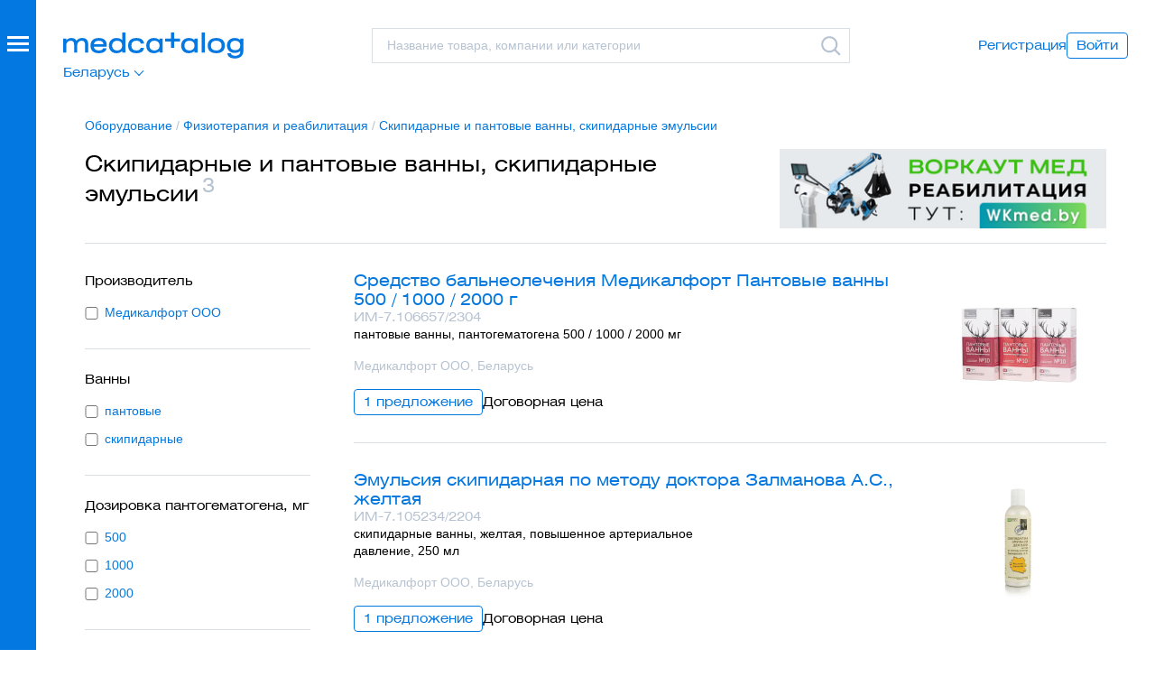

--- FILE ---
content_type: text/html; charset=UTF-8
request_url: https://medcatalog.by/categories/skipidarnie-vanni
body_size: 28810
content:
<!DOCTYPE html>
<html lang="ru">

<head>
    <meta charset="UTF-8">
<meta http-equiv="X-UA-Compatible" content="IE=edge">
<meta name="viewport" content="width=device-width, initial-scale=1, maximum-scale=1">

<title>Скипидарные и пантовые ванны, скипидарные эмульсии – купить, сравнить цены</title>
<meta name="description" content="Скипидарные и пантовые ванны, скипидарные эмульсии – характеристики, фото, документация, контакты поставщиков и сервисных организаций. Выберите поставщика и отправьте Запрос КП.">
<meta property="og:type" content="website">
<meta property="og:site_name" content="Медкаталог">
<meta property="og:title" content="Скипидарные и пантовые ванны, скипидарные эмульсии – купить, сравнить цены">
<meta property="og:description" content="Скипидарные и пантовые ванны, скипидарные эмульсии – характеристики, фото, документация, контакты поставщиков и сервисных организаций. Выберите поставщика и отправьте Запрос КП.">
<meta property="og:url" content="https://medcatalog.by/categories/skipidarnie-vanni">
<meta property="og:image" content="https://medcatalog.by/assets/img/og-image.png">
<meta name="csrf-token" content="HP7eoqtzVAnqpEQwU5xjBlip3jqCzOPwqCPdoGx5">

<link rel="preload" href="https://medcatalog.by/assets/fonts/HeliosExtWeb/HeliosExtWeb.woff" as="font" type="font/woff" crossorigin="anonymous">
<link rel="stylesheet" href="https://medcatalog.by/assets/css/app.css">
<script defer type="text/javascript" src="https://medcatalog.by/assets/js/app.js"></script>
<link rel="icon" type="image/svg+xml" href="https://medcatalog.by/assets/img/favicon/favicon.svg">
<link rel="canonical" href='https://medcatalog.by/categories/skipidarnie-vanni' />

    <!-- Google Tag Manager -->
    <script>(function(w,d,s,l,i){w[l]=w[l]||[];w[l].push({'gtm.start':
    new Date().getTime(),event:'gtm.js'});var f=d.getElementsByTagName(s)[0],
    j=d.createElement(s),dl=l!='dataLayer'?'&l='+l:'';j.async=true;j.src=
    'https://www.googletagmanager.com/gtm.js?id='+i+dl;f.parentNode.insertBefore(j,f);
    })(window,document,'script','dataLayer','GTM-P7BZQH5');</script>
    <!-- End Google Tag Manager -->
</head>

<body>
    <!-- Google Tag Manager (noscript) -->
    <noscript><iframe src="https://www.googletagmanager.com/ns.html?id=GTM-P7BZQH5"
            height="0" width="0" style="display:none;visibility:hidden"></iframe></noscript>
    <!-- End Google Tag Manager (noscript) -->
    <header class="container-header z-3 d-flex align-items-center d-print-none">

    <div class="d-sm-flex justify-content-between align-items-center gap-4 w-100">

        <div class="sidebar-caller" role="button"
    data-bs-toggle="offcanvas" data-bs-target="#sidebar" aria-controls="sidebar" aria-label="Главное меню">
    <div class="sidebar-burger">
        <div class="sidebar-burger-ico"></div>
    </div>
</div>

<div class="offcanvas offcanvas-start flex-row" tabindex="-1" id="sidebar">
    <div class="sidebar-col bg-primary overflow-auto">
        <div class="sticky-top bg-primary pb-4 pb-sm-0">
    <div class="sidebar-header d-flex align-items-center">
        <div class="position-relative">
    <div class="d-flex align-items-center justify-content-center">
        <a class="logo-white" href="https://medcatalog.by" aria-label="Перейти на главную страницу">
            <svg class="ico logo" aria-hidden="true">
                <use href="#icon-logo"></use>
            </svg>
        </a>
    </div>
    <div style="top: 35px" class="position-absolute">
        <div class="dropdown" aria-label="Смена региона">
            
            <a class="icon-link dropdown-toggle link-white" role="button"
                data-bs-toggle="dropdown" aria-expanded="false" data-bs-offset="-8px, 4px">
                Беларусь
                <svg class="ico ico-md" aria-hidden="true">
                    <use href="#icon-down-s"></use>
                </svg>
            </a>
            <div class="dropdown-menu font-secondary bg-light rounded border-0 p-2" style="width: 220px">
                <a href="https://xn--80aajbe5ajcy1b.xn--p1ai/">Россия</a>
            </div>
        </div>
    </div>
</div>
    </div>
</div>

<div class="sidebar-body mt-4 mb-5">
    <ul class="nav flex-column h2 gap-3" id="sidebar-nav-tab" role="tablist">
                                    <li class="nav-item" role="presentation">
                                            <a href="#"
                            class="link-white active"
                            role="tab" data-bs-toggle="tab" tabindex="0"
                            id="nav-132-tab"
                            data-bs-target="#nav-132"
                            aria-controls="nav-132">
                            Оборудование
                        </a>
                                    </li>
                            <li class="nav-item" role="presentation">
                                            <a href="#"
                            class="link-white "
                            role="tab" data-bs-toggle="tab" tabindex="0"
                            id="nav-131-tab"
                            data-bs-target="#nav-131"
                            aria-controls="nav-131">
                            Расходные материалы
                        </a>
                                    </li>
                            <li class="nav-item" role="presentation">
                                            <a href="#"
                            class="link-white "
                            role="tab" data-bs-toggle="tab" tabindex="0"
                            id="nav-559-tab"
                            data-bs-target="#nav-559"
                            aria-controls="nav-559">
                            Общебольничные ИМН
                        </a>
                                    </li>
                            <li class="nav-item" role="presentation">
                                            <a href="#"
                            class="link-white "
                            role="tab" data-bs-toggle="tab" tabindex="0"
                            id="nav-121-tab"
                            data-bs-target="#nav-121"
                            aria-controls="nav-121">
                            Инструментарий
                        </a>
                                    </li>
                            <li class="nav-item" role="presentation">
                                            <a href="#"
                            class="link-white "
                            role="tab" data-bs-toggle="tab" tabindex="0"
                            id="nav-735-tab"
                            data-bs-target="#nav-735"
                            aria-controls="nav-735">
                            Стоматология
                        </a>
                                    </li>
                            <li class="nav-item" role="presentation">
                                            <a href="#"
                            class="link-white "
                            role="tab" data-bs-toggle="tab" tabindex="0"
                            id="nav-739-tab"
                            data-bs-target="#nav-739"
                            aria-controls="nav-739">
                            Лаборатория
                        </a>
                                    </li>
                            <li class="nav-item" role="presentation">
                                            <a href="#"
                            class="link-white "
                            role="tab" data-bs-toggle="tab" tabindex="0"
                            id="nav-4-tab"
                            data-bs-target="#nav-4"
                            aria-controls="nav-4">
                            Дезинфекция
                        </a>
                                    </li>
                            <li class="nav-item" role="presentation">
                                            <a href="#"
                            class="link-white "
                            role="tab" data-bs-toggle="tab" tabindex="0"
                            id="nav-6-tab"
                            data-bs-target="#nav-6"
                            aria-controls="nav-6">
                            Мебель
                        </a>
                                    </li>
                            <hr class="text-white opacity-25">
        <div class="nav-item">
            <a class="link-white" href="https://medcatalog.by/companies">Поставщики</a>
        </div>
    </ul>

    <div class="d-flex d-lg-none flex-wrap align-items-center gap-4 my-5">
                    <a class="font-secondary link-white" href="https://medcatalog.by/register">Регистрация</a>

<button type="button" class="btn btn-sm btn-outline-white" data-bs-toggle="modal" data-bs-target="#loginModal">Войти</button>
                    </div>

    <ul class="nav flex-column gap-1 font-secondary mt-5">
        <li class="nav-item">
            <a class="link-white" href="https://medcatalog.by/promo">Тарифные планы</a>
        </li>
        <li class="nav-item">
            <a class="link-white" href="https://medcatalog.by/faq">Вопрос-ответ</a>
        </li>
        <li class="nav-item">
            <a class="link-white" href="https://medcatalog.by/about">О&nbsp;проекте</a>
        </li>
        <li>
            <div class="text-white">© 2026 ООО&nbsp;«Медкаталог»</div>
        </li>
    </ul>
</div>
    </div>

    <div class="sidebar-col bg-white hide-right d-none d-sm-block overflow-auto my-0 my-sm-3">
        <div class="sidebar-header sticky-top d-sm-none d-flex align-items-center bg-primary bg-sm-white">
            <a class="d-flex gap-1 link-white font-secondary" role="button">
                <svg class="ico ico-sm position-relative" aria-hidden="true" style="transform: rotate(90deg); top: 1px;">
                    <use href="#icon-down"></use>
                </svg>
                <div>
                    В главное меню
                </div>
            </a>
        </div>
        <div class="sidebar-body tab-content my-4" id="sidebar-nav-tabContent" style="font-size: 15px;">
                                                <div class="tab-pane fade active show"
                        id="nav-132" role="tabpanel" aria-labelledby="nav-132-tab">
                                                                                                                        <div class="mb-2 font-secondary">Анестезиология, реаниматология</div>
                                    <ul class="nav flex-column gap-2">
                                                                                    <li class="nav-item">
                                                <a class=""
                                                    href="/categories/ivl-apparati"
                                                    tabindex="0">Аппараты ИВЛ
                                                </a>
                                            </li>
                                                                                    <li class="nav-item">
                                                <a class=""
                                                    href="/categories/apparati-iskusstvennogo-krovoobrashcheniya"
                                                    tabindex="0">Аппараты искусственного кровообращения (АИК), ЭКМО аппараты
                                                </a>
                                            </li>
                                                                                    <li class="nav-item">
                                                <a class=""
                                                    href="/categories/defibrillyatori"
                                                    tabindex="0">Дефибрилляторы
                                                </a>
                                            </li>
                                                                                    <li class="nav-item">
                                                <a class=""
                                                    href="/categories/ingalyatori-kislorodnie"
                                                    tabindex="0">Ингаляторы кислородные
                                                </a>
                                            </li>
                                                                                    <li class="nav-item">
                                                <a class=""
                                                    href="/categories/kislorodnie-kontsentratori"
                                                    tabindex="0">Кислородные концентраторы
                                                </a>
                                            </li>
                                                                                    <li class="nav-item">
                                                <a class=""
                                                    href="/categories/laringoskopi"
                                                    tabindex="0">Ларингоскопы
                                                </a>
                                            </li>
                                                                                    <li class="nav-item">
                                                <a class=""
                                                    href="/categories/meshki-ambu"
                                                    tabindex="0">Мешки Амбу
                                                </a>
                                            </li>
                                                                                    <li class="nav-item">
                                                <a class=""
                                                    href="/categories/rezervnie-meshki"
                                                    tabindex="0">Мешки резервные дыхательные для ИВЛ
                                                </a>
                                            </li>
                                                                                    <li class="nav-item">
                                                <a class=""
                                                    href="/categories/monitori-patsienta"
                                                    tabindex="0">Мониторы пациента прикроватные
                                                </a>
                                            </li>
                                                                                    <li class="nav-item">
                                                <a class=""
                                                    href="/categories/monitori-glubini-narkoza"
                                                    tabindex="0">Мониторы глубины анестезии (BIS мониторы)
                                                </a>
                                            </li>
                                                                                    <li class="nav-item">
                                                <a class=""
                                                    href="/categories/narkoznie-apparati"
                                                    tabindex="0">Наркозные аппараты
                                                </a>
                                            </li>
                                                                                    <li class="nav-item">
                                                <a class=""
                                                    href="/categories/natronnaya-izvest"
                                                    tabindex="0">Натронная известь
                                                </a>
                                            </li>
                                                                                    <li class="nav-item">
                                                <a class=""
                                                    href="/categories/nasosi-infuzionnie"
                                                    tabindex="0">Насосы инфузионные (инфузоматы)
                                                </a>
                                            </li>
                                                                                    <li class="nav-item">
                                                <a class=""
                                                    href="/categories/podogrevateli-infuzionnih-rastvorov"
                                                    tabindex="0">Аппараты для подогрева крови и инфузионных растворов
                                                </a>
                                            </li>
                                                                                    <li class="nav-item">
                                                <a class=""
                                                    href="/categories/termoshkafi-meditsinskie"
                                                    tabindex="0">Термошкафы медицинские
                                                </a>
                                            </li>
                                                                                    <li class="nav-item">
                                                <a class=""
                                                    href="/categories/pulsoksimetri"
                                                    tabindex="0">Пульсоксиметры
                                                </a>
                                            </li>
                                                                                    <li class="nav-item">
                                                <a class=""
                                                    href="/categories/pulsoksimetricheskie-datchiki"
                                                    tabindex="0">Пульсоксиметрические датчики
                                                </a>
                                            </li>
                                                                                    <li class="nav-item">
                                                <a class=""
                                                    href="/categories/ustroystva-slr"
                                                    tabindex="0">Устройства для сердечно-легочной реанимации
                                                </a>
                                            </li>
                                                                                    <li class="nav-item">
                                                <a class=""
                                                    href="/categories/elektrokardiostimulyatori-naruzhnie"
                                                    tabindex="0">Электрокардиостимуляторы наружные временные
                                                </a>
                                            </li>
                                                                            </ul>
                                                                            <hr class="my-4">
                                                                                                                                                                    <div class="mb-2 font-secondary">Акушерство и гинекология</div>
                                    <ul class="nav flex-column gap-2">
                                                                                    <li class="nav-item">
                                                <a class=""
                                                    href="/categories/kolposkopi"
                                                    tabindex="0">Кольпоскопы
                                                </a>
                                            </li>
                                                                                    <li class="nav-item">
                                                <a class=""
                                                    href="/categories/kresla-ginekologicheskie"
                                                    tabindex="0">Кресла гинекологические
                                                </a>
                                            </li>
                                                                                    <li class="nav-item">
                                                <a class=""
                                                    href="/categories/krovati-akusherskie"
                                                    tabindex="0">Кровати Рахманова, акушерские кресла для родов
                                                </a>
                                            </li>
                                                                                    <li class="nav-item">
                                                <a class=""
                                                    href="/categories/rabochee-mesto-ginekologa"
                                                    tabindex="0">Рабочее место врача гинеколога
                                                </a>
                                            </li>
                                                                                    <li class="nav-item">
                                                <a class=""
                                                    href="/categories/fetalnie-doppleri"
                                                    tabindex="0">Фетальные мониторы
                                                </a>
                                            </li>
                                                                                    <li class="nav-item">
                                                <a class=""
                                                    href="/categories/stoli-dlya-novorozhdennih"
                                                    tabindex="0">Столы для новорожденных
                                                </a>
                                            </li>
                                                                                    <li class="nav-item">
                                                <a class=""
                                                    href="/categories/inkubatori-dlya-novorozhdennih"
                                                    tabindex="0">Инкубаторы для новорожденных
                                                </a>
                                            </li>
                                                                                    <li class="nav-item">
                                                <a class=""
                                                    href="/categories/otkrytye-reanimacionnye-sistemy"
                                                    tabindex="0">Открытые реанимационные системы
                                                </a>
                                            </li>
                                                                                    <li class="nav-item">
                                                <a class=""
                                                    href="/categories/obluchateli-dlya-fototerapii"
                                                    tabindex="0">Облучатели фототерапевтические для новорожденных
                                                </a>
                                            </li>
                                                                                    <li class="nav-item">
                                                <a class=""
                                                    href="/categories/analizatori-pota"
                                                    tabindex="0">Анализаторы пота для диагностики муковисцидоза
                                                </a>
                                            </li>
                                                                                    <li class="nav-item">
                                                <a class=""
                                                    href="/categories/molokootsosi"
                                                    tabindex="0">Молокоотсосы клинические
                                                </a>
                                            </li>
                                                                            </ul>
                                                                            <hr class="my-4">
                                                                                                                                                                    <div class="mb-2 font-secondary">Газоснабжение</div>
                                    <ul class="nav flex-column gap-2">
                                                                                    <li class="nav-item">
                                                <a class=""
                                                    href="/categories/kompressori"
                                                    tabindex="0">Компрессоры
                                                </a>
                                            </li>
                                                                                    <li class="nav-item">
                                                <a class=""
                                                    href="/categories/vakuumnie-stantsii"
                                                    tabindex="0">Вакуумные станции
                                                </a>
                                            </li>
                                                                                    <li class="nav-item">
                                                <a class=""
                                                    href="/categories/sistemi-monitoringa-meditsinskih-gazov"
                                                    tabindex="0">Системы контроля медицинских газов
                                                </a>
                                            </li>
                                                                                    <li class="nav-item">
                                                <a class=""
                                                    href="/categories/konsoli-meditsinskie"
                                                    tabindex="0">Консоли медицинские
                                                </a>
                                            </li>
                                                                                    <li class="nav-item">
                                                <a class=""
                                                    href="/categories/klapannye-sistemy"
                                                    tabindex="0">Клапанные системы медицинских газов
                                                </a>
                                            </li>
                                                                                    <li class="nav-item">
                                                <a class=""
                                                    href="/categories/uvlazhniteli-kisloroda"
                                                    tabindex="0">Увлажнители кислорода
                                                </a>
                                            </li>
                                                                                    <li class="nav-item">
                                                <a class=""
                                                    href="/categories/regulyatory-vakuuma"
                                                    tabindex="0">Регуляторы вакуума
                                                </a>
                                            </li>
                                                                                    <li class="nav-item">
                                                <a class=""
                                                    href="/categories/rampy"
                                                    tabindex="0">Рампы газовые
                                                </a>
                                            </li>
                                                                                    <li class="nav-item">
                                                <a class=""
                                                    href="/categories/reduktory"
                                                    tabindex="0">Редукторы для медицинских газов
                                                </a>
                                            </li>
                                                                                    <li class="nav-item">
                                                <a class=""
                                                    href="/categories/mednie-trubi-i-fitingi"
                                                    tabindex="0">Медные трубы и фитинги для медицинских газов
                                                </a>
                                            </li>
                                                                                    <li class="nav-item">
                                                <a class=""
                                                    href="/categories/reduktornye-ustrojstva"
                                                    tabindex="0">Редукторные устройства медицинских газов
                                                </a>
                                            </li>
                                                                            </ul>
                                                                            <hr class="my-4">
                                                                                                                                                                    <div class="mb-2 font-secondary">Дерматология</div>
                                    <ul class="nav flex-column gap-2">
                                                                                    <li class="nav-item">
                                                <a class=""
                                                    href="/categories/dermatoskopi"
                                                    tabindex="0">Дерматоскопы
                                                </a>
                                            </li>
                                                                                    <li class="nav-item">
                                                <a class=""
                                                    href="/categories/fototerapiya"
                                                    tabindex="0">Облучатели дерматологические
                                                </a>
                                            </li>
                                                                            </ul>
                                                                            <hr class="my-4">
                                                                                                                                                                    <div class="mb-2 font-secondary">Косметология</div>
                                    <ul class="nav flex-column gap-2">
                                                                                    <li class="nav-item">
                                                <a class=""
                                                    href="/categories/karboksiterapiya"
                                                    tabindex="0">Аппараты для карбокситерапии (газовые уколы)
                                                </a>
                                            </li>
                                                                                    <li class="nav-item">
                                                <a class=""
                                                    href="/categories/lazeri-kosmetologicheskie"
                                                    tabindex="0">Лазеры косметологические
                                                </a>
                                            </li>
                                                                                    <li class="nav-item">
                                                <a class=""
                                                    href="/categories/kosmetologicheskie-apparati"
                                                    tabindex="0">Косметологические аппараты
                                                </a>
                                            </li>
                                                                                    <li class="nav-item">
                                                <a class=""
                                                    href="/categories/filleri-kosmetologicheskie"
                                                    tabindex="0">Филлеры на основе гиалуроновой кислоты
                                                </a>
                                            </li>
                                                                            </ul>
                                                                            <hr class="my-4">
                                                                                                                                                                    <div class="mb-2 font-secondary">Лазерное оборудование</div>
                                    <ul class="nav flex-column gap-2">
                                                                                    <li class="nav-item">
                                                <a class=""
                                                    href="/categories/prinadlezhnosti-k-lazeram-meditsinskim"
                                                    tabindex="0">Принадлежности к лазерам медицинским
                                                </a>
                                            </li>
                                                                            </ul>
                                                                            <hr class="my-4">
                                                                                                                                                                    <div class="mb-2 font-secondary">Общая хирургия</div>
                                    <ul class="nav flex-column gap-2">
                                                                                    <li class="nav-item">
                                                <a class=""
                                                    href="/categories/operatsionnie-stoli"
                                                    tabindex="0">Операционные (хирургические) столы
                                                </a>
                                            </li>
                                                                                    <li class="nav-item">
                                                <a class=""
                                                    href="/categories/otsasivateli"
                                                    tabindex="0">Отсасыватели хирургические
                                                </a>
                                            </li>
                                                                                    <li class="nav-item">
                                                <a class=""
                                                    href="/categories/svetilniki"
                                                    tabindex="0">Светильники медицинские (хирургические, операционные, смотровые)
                                                </a>
                                            </li>
                                                                                    <li class="nav-item">
                                                <a class=""
                                                    href="/categories/operatsionnie-mikroskopi"
                                                    tabindex="0">Операционные микроскопы
                                                </a>
                                            </li>
                                                                                    <li class="nav-item">
                                                <a class=""
                                                    href="/categories/koagulyatori"
                                                    tabindex="0">Коагуляторы, электрокоагуляторы (ЭХВЧ)
                                                </a>
                                            </li>
                                                                                    <li class="nav-item">
                                                <a class=""
                                                    href="/categories/elektrohirurgicheskie-elektrodi"
                                                    tabindex="0">Электрохирургические инструменты (электроды)
                                                </a>
                                            </li>
                                                                                    <li class="nav-item">
                                                <a class=""
                                                    href="/categories/dissektori-ultrazvukovie"
                                                    tabindex="0">Диссекторы ультразвуковые
                                                </a>
                                            </li>
                                                                                    <li class="nav-item">
                                                <a class=""
                                                    href="/categories/lazeri-hirurgicheskie"
                                                    tabindex="0">Лазеры хирургические
                                                </a>
                                            </li>
                                                                                    <li class="nav-item">
                                                <a class=""
                                                    href="/categories/mikrohirurgicheskie-motornye-sistemy"
                                                    tabindex="0">Микрохирургические моторные системы
                                                </a>
                                            </li>
                                                                                    <li class="nav-item">
                                                <a class=""
                                                    href="/categories/klipperi"
                                                    tabindex="0">Клипперы хирургические (бритвы)
                                                </a>
                                            </li>
                                                                                    <li class="nav-item">
                                                <a class=""
                                                    href="/categories/obogrev-patsientov"
                                                    tabindex="0">Системы терморегуляции организма
                                                </a>
                                            </li>
                                                                                    <li class="nav-item">
                                                <a class=""
                                                    href="/categories/vac-terapiya"
                                                    tabindex="0">Системы лечения ран отрицательным давлением
                                                </a>
                                            </li>
                                                                                    <li class="nav-item">
                                                <a class=""
                                                    href="/categories/otkashlivateli"
                                                    tabindex="0">Откашливатели (инсуффляторы-аспираторы)
                                                </a>
                                            </li>
                                                                            </ul>
                                                                            <hr class="my-4">
                                                                                                                                                                    <div class="mb-2 font-secondary">Общебольничные приборы</div>
                                    <ul class="nav flex-column gap-2">
                                                                                    <li class="nav-item">
                                                <a class=""
                                                    href="/categories/alkotesteri"
                                                    tabindex="0">Алкотестеры
                                                </a>
                                            </li>
                                                                                    <li class="nav-item">
                                                <a class=""
                                                    href="/categories/vesi-meditsinskie"
                                                    tabindex="0">Весы медицинские
                                                </a>
                                            </li>
                                                                                    <li class="nav-item">
                                                <a class=""
                                                    href="/categories/testi-na-helikobakter"
                                                    tabindex="0">Анализаторы и тесты на хеликобактер пилори
                                                </a>
                                            </li>
                                                                                    <li class="nav-item">
                                                <a class=""
                                                    href="/categories/vizualizatory-ven"
                                                    tabindex="0">Визуализаторы вен
                                                </a>
                                            </li>
                                                                                    <li class="nav-item">
                                                <a class=""
                                                    href="/categories/glyukometri"
                                                    tabindex="0">Глюкометры
                                                </a>
                                            </li>
                                                                                    <li class="nav-item">
                                                <a class=""
                                                    href="/categories/test-poloski-dlya-glyukometrov"
                                                    tabindex="0">Тест-полоски для глюкометров
                                                </a>
                                            </li>
                                                                                    <li class="nav-item">
                                                <a class=""
                                                    href="/categories/lantseti-dlya-glyukometrov"
                                                    tabindex="0">Ланцеты для глюкометров
                                                </a>
                                            </li>
                                                                                    <li class="nav-item">
                                                <a class=""
                                                    href="/categories/insulinovie-pompi"
                                                    tabindex="0">Инсулиновые помпы и принадлежности
                                                </a>
                                            </li>
                                                                                    <li class="nav-item">
                                                <a class=""
                                                    href="/categories/inektsionnie-porti"
                                                    tabindex="0">Инъекционные порты для введения инсулина
                                                </a>
                                            </li>
                                                                                    <li class="nav-item">
                                                <a class=""
                                                    href="/categories/lupi-binokulyarnie"
                                                    tabindex="0">Лупы бинокулярные
                                                </a>
                                            </li>
                                                                                    <li class="nav-item">
                                                <a class=""
                                                    href="/categories/nalobnie-osvetiteli"
                                                    tabindex="0">Налобные осветители
                                                </a>
                                            </li>
                                                                                    <li class="nav-item">
                                                <a class=""
                                                    href="/categories/lobnie-reflektori"
                                                    tabindex="0">Лобные (налобные) рефлекторы
                                                </a>
                                            </li>
                                                                                    <li class="nav-item">
                                                <a class=""
                                                    href="/categories/stetoskopy"
                                                    tabindex="0">Стетоскопы, фонендоскопы, стетофонендоскопы
                                                </a>
                                            </li>
                                                                                    <li class="nav-item">
                                                <a class=""
                                                    href="/categories/termometri"
                                                    tabindex="0">Термометры
                                                </a>
                                            </li>
                                                                                    <li class="nav-item">
                                                <a class=""
                                                    href="/categories/tonometri"
                                                    tabindex="0">Тонометры (автоматические и механические)
                                                </a>
                                            </li>
                                                                                    <li class="nav-item">
                                                <a class=""
                                                    href="/categories/prinadlezhnosti-k-tonometram"
                                                    tabindex="0">Манжеты, адаптеры и груши для тонометров
                                                </a>
                                            </li>
                                                                            </ul>
                                                                            <hr class="my-4">
                                                                                                                                                                    <div class="mb-2 font-secondary">Онкология</div>
                                    <ul class="nav flex-column gap-2">
                                                                                    <li class="nav-item">
                                                <a class=""
                                                    href="/categories/mammografi"
                                                    tabindex="0">Маммографы
                                                </a>
                                            </li>
                                                                                    <li class="nav-item">
                                                <a class=""
                                                    href="/categories/apparati-luchevoy-terapii"
                                                    tabindex="0">Аппараты лучевой терапии
                                                </a>
                                            </li>
                                                                            </ul>
                                                                            <hr class="my-4">
                                                                                                                                                                    <div class="mb-2 font-secondary">Оториноларингология</div>
                                    <ul class="nav flex-column gap-2">
                                                                                    <li class="nav-item">
                                                <a class=""
                                                    href="/categories/audiometri"
                                                    tabindex="0">Аудиометры и тимпанометры (импедансометры)
                                                </a>
                                            </li>
                                                                                    <li class="nav-item">
                                                <a class=""
                                                    href="/categories/kamertoni"
                                                    tabindex="0">Камертоны медицинские
                                                </a>
                                            </li>
                                                                                    <li class="nav-item">
                                                <a class=""
                                                    href="/categories/lor-ustanovki"
                                                    tabindex="0">ЛОР-комбайны (установки)
                                                </a>
                                            </li>
                                                                                    <li class="nav-item">
                                                <a class=""
                                                    href="/categories/otoskopi"
                                                    tabindex="0">Отоскопы
                                                </a>
                                            </li>
                                                                                    <li class="nav-item">
                                                <a class=""
                                                    href="/categories/ushnie-voronki"
                                                    tabindex="0">Ушные воронки
                                                </a>
                                            </li>
                                                                                    <li class="nav-item">
                                                <a class=""
                                                    href="/categories/sluhovie-apparati"
                                                    tabindex="0">Слуховые аппараты
                                                </a>
                                            </li>
                                                                                    <li class="nav-item">
                                                <a class=""
                                                    href="/categories/stroboskopi"
                                                    tabindex="0">Стробоскопы медицинские, ларингостробоскопы
                                                </a>
                                            </li>
                                                                                    <li class="nav-item">
                                                <a class=""
                                                    href="/categories/protsedurnie-lor-apparati"
                                                    tabindex="0">Процедурные ЛОР аппараты
                                                </a>
                                            </li>
                                                                            </ul>
                                                                            <hr class="my-4">
                                                                                                                                                                    <div class="mb-2 font-secondary">Офтальмология</div>
                                    <ul class="nav flex-column gap-2">
                                                                                    <li class="nav-item">
                                                <a class=""
                                                    href="/categories/avtorefraktometri"
                                                    tabindex="0">Авторефрактометры, авторефкератометры
                                                </a>
                                            </li>
                                                                                    <li class="nav-item">
                                                <a class=""
                                                    href="/categories/perimetri-oftalmologicheskie"
                                                    tabindex="0">Периметры офтальмологические
                                                </a>
                                            </li>
                                                                                    <li class="nav-item">
                                                <a class=""
                                                    href="/categories/ab-skaneri-pahimetri"
                                                    tabindex="0">A/B сканеры, пахиметры, оптические биометры
                                                </a>
                                            </li>
                                                                                    <li class="nav-item">
                                                <a class=""
                                                    href="/categories/dioptrimetri"
                                                    tabindex="0">Диоптриметры
                                                </a>
                                            </li>
                                                                                    <li class="nav-item">
                                                <a class=""
                                                    href="/categories/keratotopografi"
                                                    tabindex="0">Кератотопографы
                                                </a>
                                            </li>
                                                                                    <li class="nav-item">
                                                <a class=""
                                                    href="/categories/klapani-ahmeda"
                                                    tabindex="0">Клапаны Ахмеда для лечения глаукомы
                                                </a>
                                            </li>
                                                                                    <li class="nav-item">
                                                <a class=""
                                                    href="/categories/lazeri-oftalmologicheskie"
                                                    tabindex="0">Лазеры офтальмологические
                                                </a>
                                            </li>
                                                                                    <li class="nav-item">
                                                <a class=""
                                                    href="/categories/lineyki-skiaskopicheskie"
                                                    tabindex="0">Линейки скиаскопические
                                                </a>
                                            </li>
                                                                                    <li class="nav-item">
                                                <a class=""
                                                    href="/categories/linzi-ochkovie"
                                                    tabindex="0">Линзы очковые
                                                </a>
                                            </li>
                                                                                    <li class="nav-item">
                                                <a class=""
                                                    href="/categories/linzi-oftalmologicheskie"
                                                    tabindex="0">Линзы офтальмологические
                                                </a>
                                            </li>
                                                                                    <li class="nav-item">
                                                <a class=""
                                                    href="/categories/mikroskopi-endotelialnie"
                                                    tabindex="0">Микроскопы эндотелиальные
                                                </a>
                                            </li>
                                                                                    <li class="nav-item">
                                                <a class=""
                                                    href="/categories/nabori-probnih-ochkovih-linz"
                                                    tabindex="0">Наборы пробных очковых линз и оправ
                                                </a>
                                            </li>
                                                                                    <li class="nav-item">
                                                <a class=""
                                                    href="/categories/tomografi-oftalmologicheskie"
                                                    tabindex="0">Оптические когерентные томографы
                                                </a>
                                            </li>
                                                                                    <li class="nav-item">
                                                <a class=""
                                                    href="/categories/oftalmoskopi"
                                                    tabindex="0">Офтальмоскопы
                                                </a>
                                            </li>
                                                                                    <li class="nav-item">
                                                <a class=""
                                                    href="/categories/proverka-zreniia"
                                                    tabindex="0">Приборы для проверки остроты зрения
                                                </a>
                                            </li>
                                                                                    <li class="nav-item">
                                                <a class=""
                                                    href="/categories/glaznie-protezi"
                                                    tabindex="0">Протезы глазные
                                                </a>
                                            </li>
                                                                                    <li class="nav-item">
                                                <a class=""
                                                    href="/categories/rabochee-mesto-vracha-oftalmologa"
                                                    tabindex="0">Рабочее место врача офтальмолога
                                                </a>
                                            </li>
                                                                                    <li class="nav-item">
                                                <a class=""
                                                    href="/categories/kresla-oftalmologa"
                                                    tabindex="0">Кресла врача офтальмолога
                                                </a>
                                            </li>
                                                                                    <li class="nav-item">
                                                <a class=""
                                                    href="/categories/sinoptofori"
                                                    tabindex="0">Синоптофоры
                                                </a>
                                            </li>
                                                                                    <li class="nav-item">
                                                <a class=""
                                                    href="/categories/stol-priborniy-oftalmologicheskiy"
                                                    tabindex="0">Столы приборные офтальмологические
                                                </a>
                                            </li>
                                                                                    <li class="nav-item">
                                                <a class=""
                                                    href="/categories/tonometri-oftalmologicheskie"
                                                    tabindex="0">Тонометры (индикаторы) внутриглазного давления
                                                </a>
                                            </li>
                                                                                    <li class="nav-item">
                                                <a class=""
                                                    href="/categories/foropteri"
                                                    tabindex="0">Фороптеры (форопторы)
                                                </a>
                                            </li>
                                                                                    <li class="nav-item">
                                                <a class=""
                                                    href="/categories/fundus-kameri"
                                                    tabindex="0">Фундус-камеры, ретинальные камеры
                                                </a>
                                            </li>
                                                                                    <li class="nav-item">
                                                <a class=""
                                                    href="/categories/hirurgicheskie-oftalmologicheskie-sistemi"
                                                    tabindex="0">Хирургические офтальмологические системы
                                                </a>
                                            </li>
                                                                                    <li class="nav-item">
                                                <a class=""
                                                    href="/categories/shchelevie-lampi"
                                                    tabindex="0">Щелевые лампы офтальмологические
                                                </a>
                                            </li>
                                                                                    <li class="nav-item">
                                                <a class=""
                                                    href="/categories/kriohirurgicheskie-apparati"
                                                    tabindex="0">Криохирургические аппараты
                                                </a>
                                            </li>
                                                                                    <li class="nav-item">
                                                <a class=""
                                                    href="/categories/vosstanovleniya-zreniya"
                                                    tabindex="0">Приборы для восстановления остроты зрения
                                                </a>
                                            </li>
                                                                                    <li class="nav-item">
                                                <a class=""
                                                    href="/categories/retinoskopy"
                                                    tabindex="0">Ретиноскопы
                                                </a>
                                            </li>
                                                                            </ul>
                                                                            <hr class="my-4">
                                                                                                                                                                    <div class="mb-2 font-secondary">Рентгенология</div>
                                    <ul class="nav flex-column gap-2">
                                                                                    <li class="nav-item">
                                                <a class=""
                                                    href="/categories/angiografi"
                                                    tabindex="0">Ангиографы
                                                </a>
                                            </li>
                                                                                    <li class="nav-item">
                                                <a class=""
                                                    href="/categories/kt-appparati"
                                                    tabindex="0">Компьютерные томографы, КТ-аппараты
                                                </a>
                                            </li>
                                                                                    <li class="nav-item">
                                                <a class=""
                                                    href="/categories/mrt-apparati"
                                                    tabindex="0">Аппараты МРТ, томографы магнитно-резонансные
                                                </a>
                                            </li>
                                                                                    <li class="nav-item">
                                                <a class=""
                                                    href="/categories/injektori"
                                                    tabindex="0">Инжекторы для КТ и ангиографии
                                                </a>
                                            </li>
                                                                                    <li class="nav-item">
                                                <a class=""
                                                    href="/categories/rentgen-apparati"
                                                    tabindex="0">Рентгеновские аппараты
                                                </a>
                                            </li>
                                                                                    <li class="nav-item">
                                                <a class=""
                                                    href="/categories/peredvizhnie-meditsinskie-kompleksi"
                                                    tabindex="0">Передвижные (мобильные) медицинские комплексы
                                                </a>
                                            </li>
                                                                                    <li class="nav-item">
                                                <a class=""
                                                    href="/categories/plenka-rentgenovskaya"
                                                    tabindex="0">Пленка рентгеновская
                                                </a>
                                            </li>
                                                                                    <li class="nav-item">
                                                <a class=""
                                                    href="/categories/proyavitel-i-fiksage"
                                                    tabindex="0">Проявитель и фиксаж для рентгеновской пленки
                                                </a>
                                            </li>
                                                                                    <li class="nav-item">
                                                <a class=""
                                                    href="/categories/kasseti-ekrani"
                                                    tabindex="0">Кассеты и экраны рентгеновские
                                                </a>
                                            </li>
                                                                                    <li class="nav-item">
                                                <a class=""
                                                    href="/categories/digitayzeri"
                                                    tabindex="0">Оцифровщики рентгеновских снимков (дигитайзеры)
                                                </a>
                                            </li>
                                                                                    <li class="nav-item">
                                                <a class=""
                                                    href="/categories/printeri"
                                                    tabindex="0">Принтеры медицинские
                                                </a>
                                            </li>
                                                                                    <li class="nav-item">
                                                <a class=""
                                                    href="/categories/negatoskopi"
                                                    tabindex="0">Негатоскопы
                                                </a>
                                            </li>
                                                                                    <li class="nav-item">
                                                <a class=""
                                                    href="/categories/rentgenozashchitnaya-odezhda"
                                                    tabindex="0">Рентгенозащитная одежда
                                                </a>
                                            </li>
                                                                                    <li class="nav-item">
                                                <a class=""
                                                    href="/categories/shirmi-rentgenozashchitnie"
                                                    tabindex="0">Ширмы рентгенозащитные
                                                </a>
                                            </li>
                                                                                    <li class="nav-item">
                                                <a class=""
                                                    href="/categories/ustroystva-dlya-hraneniya-individualnih-sredstv-zashchiti"
                                                    tabindex="0">Вешалки для рентгенозащитной одежды
                                                </a>
                                            </li>
                                                                            </ul>
                                                                            <hr class="my-4">
                                                                                                                                                                    <div class="mb-2 font-secondary">Сомнология</div>
                                    <ul class="nav flex-column gap-2">
                                                                                    <li class="nav-item">
                                                <a class=""
                                                    href="/categories/sipap-bipap"
                                                    tabindex="0">СИПАП-аппараты, БИПАП-аппараты
                                                </a>
                                            </li>
                                                                                    <li class="nav-item">
                                                <a class=""
                                                    href="/categories/maski-nivl"
                                                    tabindex="0">Маски для НИВЛ (СИПАП маски)
                                                </a>
                                            </li>
                                                                            </ul>
                                                                            <hr class="my-4">
                                                                                                                                                                    <div class="mb-2 font-secondary">Ультразвуковая диагностика</div>
                                    <ul class="nav flex-column gap-2">
                                                                                    <li class="nav-item">
                                                <a class=""
                                                    href="/categories/uzi-skaneri"
                                                    tabindex="0">УЗИ аппараты
                                                </a>
                                            </li>
                                                                                    <li class="nav-item">
                                                <a class=""
                                                    href="/categories/datchiki-uzi"
                                                    tabindex="0">Датчики УЗИ
                                                </a>
                                            </li>
                                                                                    <li class="nav-item">
                                                <a class=""
                                                    href="/categories/gel-dlya-uzi"
                                                    tabindex="0">Гель для УЗИ, ЭКГ
                                                </a>
                                            </li>
                                                                                    <li class="nav-item">
                                                <a class=""
                                                    href="/categories/prezervativi-dlya-uzi"
                                                    tabindex="0">Презервативы для УЗИ
                                                </a>
                                            </li>
                                                                            </ul>
                                                                            <hr class="my-4">
                                                                                                                                                                    <div class="mb-2 font-secondary">Урология</div>
                                    <ul class="nav flex-column gap-2">
                                                                                    <li class="nav-item">
                                                <a class=""
                                                    href="/categories/apparati-urofloumetrii"
                                                    tabindex="0">Аппараты урофлоуметрии
                                                </a>
                                            </li>
                                                                                    <li class="nav-item">
                                                <a class=""
                                                    href="/categories/lazeri-urologicheskie"
                                                    tabindex="0">Лазеры гольмиевые урологические
                                                </a>
                                            </li>
                                                                                    <li class="nav-item">
                                                <a class=""
                                                    href="/categories/litotriptori"
                                                    tabindex="0">Литотрипторы (литотриптеры)
                                                </a>
                                            </li>
                                                                            </ul>
                                                                            <hr class="my-4">
                                                                                                                                                                    <div class="mb-2 font-secondary">Физиотерапия и реабилитация</div>
                                    <ul class="nav flex-column gap-2">
                                                                                    <li class="nav-item">
                                                <a class=""
                                                    href="/categories/aromaterapiya"
                                                    tabindex="0">Ароматерапия, аппараты аэрофитотерапевтические
                                                </a>
                                            </li>
                                                                                    <li class="nav-item">
                                                <a class=""
                                                    href="/categories/apparati-dlya-darsonvalizatsii"
                                                    tabindex="0">Аппараты для дарсонвализации
                                                </a>
                                            </li>
                                                                                    <li class="nav-item">
                                                <a class=""
                                                    href="/categories/vakuumnie-massazheri"
                                                    tabindex="0">Аппараты для вакуумного массажа
                                                </a>
                                            </li>
                                                                                    <li class="nav-item">
                                                <a class=""
                                                    href="/categories/vakuumnaya-terapiya"
                                                    tabindex="0">Аппараты интервальной вакуумной терапии
                                                </a>
                                            </li>
                                                                                    <li class="nav-item">
                                                <a class=""
                                                    href="/categories/lazernaya-terapiya"
                                                    tabindex="0">Аппараты лазерной терапии
                                                </a>
                                            </li>
                                                                                    <li class="nav-item">
                                                <a class=""
                                                    href="/categories/pressoterapiya"
                                                    tabindex="0">Аппараты для прессотерапии и лимфодренажа
                                                </a>
                                            </li>
                                                                                    <li class="nav-item">
                                                <a class=""
                                                    href="/categories/apparati-mikrotokovoy-refleksoterapii"
                                                    tabindex="0">Аппараты микротоковой рефлексотерапии
                                                </a>
                                            </li>
                                                                                    <li class="nav-item">
                                                <a class=""
                                                    href="/categories/diatermiya"
                                                    tabindex="0">Аппараты направленной контактной диатермии
                                                </a>
                                            </li>
                                                                                    <li class="nav-item">
                                                <a class=""
                                                    href="/categories/uvt"
                                                    tabindex="0">Аппараты ударно-волновой терапии (УВТ аппараты)
                                                </a>
                                            </li>
                                                                                    <li class="nav-item">
                                                <a class=""
                                                    href="/categories/tekar-terapiya"
                                                    tabindex="0">Текар-терапия
                                                </a>
                                            </li>
                                                                                    <li class="nav-item">
                                                <a class=""
                                                    href="/categories/uvch-terapiya"
                                                    tabindex="0">Аппараты для УВЧ-терапии и КВЧ-терапии
                                                </a>
                                            </li>
                                                                                    <li class="nav-item">
                                                <a class=""
                                                    href="/categories/audiovizualnaya-stimulyatsiya"
                                                    tabindex="0">Аудиовизуальная стимуляция
                                                </a>
                                            </li>
                                                                                    <li class="nav-item">
                                                <a class=""
                                                    href="/categories/barokameri"
                                                    tabindex="0">Барокамеры кислородные
                                                </a>
                                            </li>
                                                                                    <li class="nav-item">
                                                <a class=""
                                                    href="/categories/gidromassazh"
                                                    tabindex="0">Бесконтактные гидромассажные ванны
                                                </a>
                                            </li>
                                                                                    <li class="nav-item">
                                                <a class=""
                                                    href="/categories/vanni-balneologicheskie"
                                                    tabindex="0">Ванны бальнеологические водолечебные
                                                </a>
                                            </li>
                                                                                    <li class="nav-item">
                                                <a class=""
                                                    href="/categories/soli-meditsinskogo-naznacheniya"
                                                    tabindex="0">Медицинская морская соль и Бишофит
                                                </a>
                                            </li>
                                                                                    <li class="nav-item">
                                                <a class="l-active"
                                                    href="/categories/skipidarnie-vanni"
                                                    tabindex="0">Скипидарные и пантовые ванны, скипидарные эмульсии
                                                </a>
                                            </li>
                                                                                    <li class="nav-item">
                                                <a class=""
                                                    href="/categories/ekstrakti-dlya-vann"
                                                    tabindex="0">Хвойные экстракты для ванн
                                                </a>
                                            </li>
                                                                                    <li class="nav-item">
                                                <a class=""
                                                    href="/categories/vodolechebnie-kafedri"
                                                    tabindex="0">Водолечебные кафедры
                                                </a>
                                            </li>
                                                                                    <li class="nav-item">
                                                <a class=""
                                                    href="/categories/elektroterapiya"
                                                    tabindex="0">Аппараты для электротерапии
                                                </a>
                                            </li>
                                                                                    <li class="nav-item">
                                                <a class=""
                                                    href="/categories/gravitatsionnaya-terapiya"
                                                    tabindex="0">Гравитационная терапия
                                                </a>
                                            </li>
                                                                                    <li class="nav-item">
                                                <a class=""
                                                    href="/categories/galoingalyatori"
                                                    tabindex="0">Галоингаляторы, галогенераторы
                                                </a>
                                            </li>
                                                                                    <li class="nav-item">
                                                <a class=""
                                                    href="/categories/gipoksiterapiya"
                                                    tabindex="0">Аппараты для гипокситерапии
                                                </a>
                                            </li>
                                                                                    <li class="nav-item">
                                                <a class=""
                                                    href="/categories/dyhatelnye-trenazhyory"
                                                    tabindex="0">Дыхательные тренажёры
                                                </a>
                                            </li>
                                                                                    <li class="nav-item">
                                                <a class=""
                                                    href="/categories/ingalyatori-nebulayzeri"
                                                    tabindex="0">Ингаляторы, небулайзеры
                                                </a>
                                            </li>
                                                                                    <li class="nav-item">
                                                <a class=""
                                                    href="/categories/kombinirovannaya-terapiya"
                                                    tabindex="0">Комбинированная терапия
                                                </a>
                                            </li>
                                                                                    <li class="nav-item">
                                                <a class=""
                                                    href="/categories/kriosauni"
                                                    tabindex="0">Криосауны и криокамеры
                                                </a>
                                            </li>
                                                                                    <li class="nav-item">
                                                <a class=""
                                                    href="/categories/elektrostimulyatori"
                                                    tabindex="0">Электростимуляторы
                                                </a>
                                            </li>
                                                                                    <li class="nav-item">
                                                <a class=""
                                                    href="/categories/magnitoterapevticheskie-apparati"
                                                    tabindex="0">Магнитотерапевтические аппараты
                                                </a>
                                            </li>
                                                                                    <li class="nav-item">
                                                <a class=""
                                                    href="/categories/teplolechenie-gryazelechenie"
                                                    tabindex="0">Парафинонагреватели (теплолечение, грязелечение)
                                                </a>
                                            </li>
                                                                                    <li class="nav-item">
                                                <a class=""
                                                    href="/categories/parafin-ozokerit"
                                                    tabindex="0">Парафин и озокерит медицинский для теплолечения
                                                </a>
                                            </li>
                                                                                    <li class="nav-item">
                                                <a class=""
                                                    href="/categories/uglekislie-vanni"
                                                    tabindex="0">Сухие углекислые ванны, пароуглекислые ванны
                                                </a>
                                            </li>
                                                                                    <li class="nav-item">
                                                <a class=""
                                                    href="/categories/traktsionnaya-terapiya"
                                                    tabindex="0">Тракционные столы (аппараты) для вытяжения позвоночника
                                                </a>
                                            </li>
                                                                                    <li class="nav-item">
                                                <a class=""
                                                    href="/categories/mehanoterapiya"
                                                    tabindex="0">Аппараты для механотерапии (разработка суставов)
                                                </a>
                                            </li>
                                                                                    <li class="nav-item">
                                                <a class=""
                                                    href="/categories/ekzoskeleti"
                                                    tabindex="0">Экзоскелеты медицинские
                                                </a>
                                            </li>
                                                                                    <li class="nav-item">
                                                <a class=""
                                                    href="/categories/ultrazvukovaya-terapiya"
                                                    tabindex="0">УЗТ-аппараты (аппараты ультразвуковой терапии)
                                                </a>
                                            </li>
                                                                                    <li class="nav-item">
                                                <a class=""
                                                    href="/categories/obluchateli-fizioterapevticheskie"
                                                    tabindex="0">Облучатели ультрафиолетовые физиотерапевтические
                                                </a>
                                            </li>
                                                                                    <li class="nav-item">
                                                <a class=""
                                                    href="/categories/lampi-dlya-svetoterapii"
                                                    tabindex="0">Аппараты (лампы) для фототерапии и светотерапии
                                                </a>
                                            </li>
                                                                            </ul>
                                                                            <hr class="my-4">
                                                                                                                                                                    <div class="mb-2 font-secondary">Функциональная диагностика</div>
                                    <ul class="nav flex-column gap-2">
                                                                                    <li class="nav-item">
                                                <a class=""
                                                    href="/categories/kompleksi-apparatno-programmnie-meditsinskie"
                                                    tabindex="0">Комплексы аппаратно-программные медицинские
                                                </a>
                                            </li>
                                                                                    <li class="nav-item">
                                                <a class=""
                                                    href="/categories/analiz-kostno-mishechnoy-sistemi"
                                                    tabindex="0">Анализ костно-мышечной системы
                                                </a>
                                            </li>
                                                                                    <li class="nav-item">
                                                <a class=""
                                                    href="/categories/magnitnie-stimulyatori"
                                                    tabindex="0">Магнитные стимуляторы
                                                </a>
                                            </li>
                                                                                    <li class="nav-item">
                                                <a class=""
                                                    href="/categories/pikfluometri"
                                                    tabindex="0">Пикфлоуметры
                                                </a>
                                            </li>
                                                                                    <li class="nav-item">
                                                <a class=""
                                                    href="/categories/psihofiziologicheskoe-testirovanie"
                                                    tabindex="0">Психофизиологическое тестирование
                                                </a>
                                            </li>
                                                                                    <li class="nav-item">
                                                <a class=""
                                                    href="/categories/stabiloplatformi-stabilotrenazheri-"
                                                    tabindex="0">Стабилоплатформы (стабилотренажеры)
                                                </a>
                                            </li>
                                                                                    <li class="nav-item">
                                                <a class=""
                                                    href="/categories/spirometri"
                                                    tabindex="0">Спирометры
                                                </a>
                                            </li>
                                                                                    <li class="nav-item">
                                                <a class=""
                                                    href="/categories/stress-sistemi-meditsinskie"
                                                    tabindex="0">Стресс-системы медицинские (велоэргометры и тредмилы)
                                                </a>
                                            </li>
                                                                                    <li class="nav-item">
                                                <a class=""
                                                    href="/categories/prinadlezhnosti-dlya-spirometrii"
                                                    tabindex="0">Принадлежности для спирометрии
                                                </a>
                                            </li>
                                                                                    <li class="nav-item">
                                                <a class=""
                                                    href="/categories/holteri"
                                                    tabindex="0">Холтеры ЭКГ (системы суточного мониторирования)
                                                </a>
                                            </li>
                                                                                    <li class="nav-item">
                                                <a class=""
                                                    href="/categories/elektrokardiografi"
                                                    tabindex="0">Электрокардиографы (ЭКГ аппараты)
                                                </a>
                                            </li>
                                                                                    <li class="nav-item">
                                                <a class=""
                                                    href="/categories/elektrodi-ekg-odnorazovie"
                                                    tabindex="0">Электроды ЭКГ одноразовые
                                                </a>
                                            </li>
                                                                                    <li class="nav-item">
                                                <a class=""
                                                    href="/categories/elektrodi-ekg-mnogorazovie"
                                                    tabindex="0">Электроды ЭКГ многоразовые (грудные и конечностные)
                                                </a>
                                            </li>
                                                                                    <li class="nav-item">
                                                <a class=""
                                                    href="/categories/prinadlezhnosti-dlya-ekg"
                                                    tabindex="0">Принадлежности для ЭКГ
                                                </a>
                                            </li>
                                                                                    <li class="nav-item">
                                                <a class=""
                                                    href="/categories/elektroentsefalografi"
                                                    tabindex="0">Электроэнцефалографы (ЭЭГ аппараты)
                                                </a>
                                            </li>
                                                                                    <li class="nav-item">
                                                <a class=""
                                                    href="/categories/elektrodi-eeg"
                                                    tabindex="0">Электроды ЭЭГ
                                                </a>
                                            </li>
                                                                                    <li class="nav-item">
                                                <a class=""
                                                    href="/categories/elektromiografi"
                                                    tabindex="0">Электромиографы (электронейромиографы)
                                                </a>
                                            </li>
                                                                            </ul>
                                                                            <hr class="my-4">
                                                                                                                                                                    <div class="mb-2 font-secondary">Эндоскопическое оборудование</div>
                                    <ul class="nav flex-column gap-2">
                                                                                    <li class="nav-item">
                                                <a class=""
                                                    href="/categories/videokameri"
                                                    tabindex="0">Видеокамеры эндоскопические
                                                </a>
                                            </li>
                                                                                    <li class="nav-item">
                                                <a class=""
                                                    href="/categories/insuflyatori"
                                                    tabindex="0">Инсуффляторы эндоскопические
                                                </a>
                                            </li>
                                                                                    <li class="nav-item">
                                                <a class=""
                                                    href="/categories/istochniki-sveta"
                                                    tabindex="0">Осветители эндоскопические (источники света)
                                                </a>
                                            </li>
                                                                                    <li class="nav-item">
                                                <a class=""
                                                    href="/categories/kapsuli-videoendoskopicheskie"
                                                    tabindex="0">Капсулы эндоскопические
                                                </a>
                                            </li>
                                                                                    <li class="nav-item">
                                                <a class=""
                                                    href="/categories/mortsellyatori"
                                                    tabindex="0">Морцелляторы
                                                </a>
                                            </li>
                                                                                    <li class="nav-item">
                                                <a class=""
                                                    href="/categories/pompi"
                                                    tabindex="0">Помпы эндоскопические ирригационные
                                                </a>
                                            </li>
                                                                                    <li class="nav-item">
                                                <a class=""
                                                    href="/categories/sheyveri"
                                                    tabindex="0">Шейверы эндоскопические
                                                </a>
                                            </li>
                                                                                    <li class="nav-item">
                                                <a class=""
                                                    href="/categories/shkafi-dlya-endoskopov"
                                                    tabindex="0">Шкафы для хранения стерильных эндоскопов
                                                </a>
                                            </li>
                                                                            </ul>
                                                                            <hr class="my-4">
                                                                                                                                                                    <div class="mb-2 font-secondary">Гибкая эндоскопия</div>
                                    <ul class="nav flex-column gap-2">
                                                                                    <li class="nav-item">
                                                <a class=""
                                                    href="/categories/gastroskopi"
                                                    tabindex="0">Гастроскопы (видеогастроскопы, фиброгастроскопы)
                                                </a>
                                            </li>
                                                                                    <li class="nav-item">
                                                <a class=""
                                                    href="/categories/bronhoskopi"
                                                    tabindex="0">Бронхоскопы (фибробронхоскопы, видеобронхоскопы)
                                                </a>
                                            </li>
                                                                                    <li class="nav-item">
                                                <a class=""
                                                    href="/categories/kolonoskopi"
                                                    tabindex="0">Колоноскопы (видеоколоноскопы, фиброколоноскопы)
                                                </a>
                                            </li>
                                                                                    <li class="nav-item">
                                                <a class=""
                                                    href="/categories/nazofaringolaringoskop"
                                                    tabindex="0">Назофаринголарингоскопы
                                                </a>
                                            </li>
                                                                                    <li class="nav-item">
                                                <a class=""
                                                    href="/categories/kateteri-endoskopicheskie"
                                                    tabindex="0">Катетеры смывные эндоскопические
                                                </a>
                                            </li>
                                                                                    <li class="nav-item">
                                                <a class=""
                                                    href="/categories/nozhnitsi-i-nozhi-endoskopicheskie"
                                                    tabindex="0">Ножницы и ножи эндоскопические
                                                </a>
                                            </li>
                                                                                    <li class="nav-item">
                                                <a class=""
                                                    href="/categories/shchiptsi-endoskopicheskie"
                                                    tabindex="0">Щипцы биопсийные эндоскопические
                                                </a>
                                            </li>
                                                                                    <li class="nav-item">
                                                <a class=""
                                                    href="/categories/shchetki-endoskopicheskie"
                                                    tabindex="0">Щетки для чистки эндоскопов
                                                </a>
                                            </li>
                                                                                    <li class="nav-item">
                                                <a class=""
                                                    href="/categories/petli-endoskopicheskie"
                                                    tabindex="0">Петли и корзины эндоскопические
                                                </a>
                                            </li>
                                                                            </ul>
                                                                            <hr class="my-4">
                                                                                                                                                                    <div class="mb-2 font-secondary">Жесткая эндоскопия</div>
                                    <ul class="nav flex-column gap-2">
                                                                                    <li class="nav-item">
                                                <a class=""
                                                    href="/categories/troakari"
                                                    tabindex="0">Троакары лапароскопические
                                                </a>
                                            </li>
                                                                                    <li class="nav-item">
                                                <a class=""
                                                    href="/categories/gestkie-endoskopi"
                                                    tabindex="0">Жесткие эндоскопы (лапароскопы, гистероскопы, цистоскопы)
                                                </a>
                                            </li>
                                                                                    <li class="nav-item">
                                                <a class=""
                                                    href="/categories/rezektoskopi"
                                                    tabindex="0">Резектоскопы
                                                </a>
                                            </li>
                                                                                    <li class="nav-item">
                                                <a class=""
                                                    href="/categories/protektori-ran"
                                                    tabindex="0">Протекторы ран
                                                </a>
                                            </li>
                                                                                    <li class="nav-item">
                                                <a class=""
                                                    href="/categories/meshki-dlya-organov"
                                                    tabindex="0">Пакеты для экстракции органов
                                                </a>
                                            </li>
                                                                            </ul>
                                                                            <hr class="my-4">
                                                                                                                                                                    <div class="mb-2 font-secondary">Общебольничное оборудование</div>
                                    <ul class="nav flex-column gap-2">
                                                                                    <li class="nav-item">
                                                <a class=""
                                                    href="/categories/trenazheri-manekeni"
                                                    tabindex="0">Медицинские тренажеры, манекены, симуляторы
                                                </a>
                                            </li>
                                                                                    <li class="nav-item">
                                                <a class=""
                                                    href="/categories/akvadistillyatori"
                                                    tabindex="0">Аквадистилляторы медицинские
                                                </a>
                                            </li>
                                                                                    <li class="nav-item">
                                                <a class=""
                                                    href="/categories/gemodializnie-apparati"
                                                    tabindex="0">Гемодиализные аппараты (искусственная почка)
                                                </a>
                                            </li>
                                                                                    <li class="nav-item">
                                                <a class=""
                                                    href="/categories/obluchateli-retsirkulyatori"
                                                    tabindex="0">Облучатели-рециркуляторы бактерицидные
                                                </a>
                                            </li>
                                                                                    <li class="nav-item">
                                                <a class=""
                                                    href="/categories/lampi-dlya-obluchateley"
                                                    tabindex="0">Лампы бактерицидные для облучателей
                                                </a>
                                            </li>
                                                                                    <li class="nav-item">
                                                <a class=""
                                                    href="/categories/ozonatori"
                                                    tabindex="0">Озонаторы для дезинфекции воздуха
                                                </a>
                                            </li>
                                                                                    <li class="nav-item">
                                                <a class=""
                                                    href="/categories/laminarnie-potolki"
                                                    tabindex="0">Ламинарные потолки и ячейки
                                                </a>
                                            </li>
                                                                                    <li class="nav-item">
                                                <a class=""
                                                    href="/categories/svetilniki-prikrovatnie"
                                                    tabindex="0">Светильники прикроватные медицинские
                                                </a>
                                            </li>
                                                                                    <li class="nav-item">
                                                <a class=""
                                                    href="/categories/sistemi-vodoochistki-meditsinskie"
                                                    tabindex="0">Системы водоочистки медицинские
                                                </a>
                                            </li>
                                                                                    <li class="nav-item">
                                                <a class=""
                                                    href="/categories/ustroystva-svyazi"
                                                    tabindex="0">Палатная сигнализация и устройства связи
                                                </a>
                                            </li>
                                                                                    <li class="nav-item">
                                                <a class=""
                                                    href="/categories/evakuatori-dima-operatsionnie"
                                                    tabindex="0">Эвакуаторы дыма операционные
                                                </a>
                                            </li>
                                                                                    <li class="nav-item">
                                                <a class=""
                                                    href="/categories/probootborniki-vozduha"
                                                    tabindex="0">Пробоотборники воздуха микробиологические
                                                </a>
                                            </li>
                                                                            </ul>
                                                                            <hr class="my-4">
                                                                                                                                                                    <div class="mb-2 font-secondary">Проктология</div>
                                    <ul class="nav flex-column gap-2">
                                                                                    <li class="nav-item">
                                                <a class=""
                                                    href="/categories/apparati-dlya-lecheniya-gemorroya"
                                                    tabindex="0">Аппараты для лечения геморроя
                                                </a>
                                            </li>
                                                                            </ul>
                                                                                                                                            </div>
                                    <div class="tab-pane fade "
                        id="nav-131" role="tabpanel" aria-labelledby="nav-131-tab">
                                                                                                                        <div class="mb-2 font-secondary">Анестезиология, реаниматология</div>
                                    <ul class="nav flex-column gap-2">
                                                                                    <li class="nav-item">
                                                <a class=""
                                                    href="/categories/vozduhovodi-meditsinskie"
                                                    tabindex="0">Воздуховоды медицинские (воздуховоды Гведела)
                                                </a>
                                            </li>
                                                                                    <li class="nav-item">
                                                <a class=""
                                                    href="/categories/gemostatiki"
                                                    tabindex="0">Гемостатические губки, гемостатики
                                                </a>
                                            </li>
                                                                                    <li class="nav-item">
                                                <a class=""
                                                    href="/categories/igli-dlya-anestezii"
                                                    tabindex="0">Иглы спинальные и эпидуральные для анестезии
                                                </a>
                                            </li>
                                                                                    <li class="nav-item">
                                                <a class=""
                                                    href="/categories/nabori-dlya-anestezii"
                                                    tabindex="0">Наборы эпидуральные и спинальные для анестезии
                                                </a>
                                            </li>
                                                                                    <li class="nav-item">
                                                <a class=""
                                                    href="/categories/kateteri-aspiratsionnie"
                                                    tabindex="0">Катетеры (зонды) аспирационные
                                                </a>
                                            </li>
                                                                                    <li class="nav-item">
                                                <a class=""
                                                    href="/categories/nosovie-kanyuli"
                                                    tabindex="0">Канюли назальные кислородные
                                                </a>
                                            </li>
                                                                                    <li class="nav-item">
                                                <a class=""
                                                    href="/categories/dihatelnie-konturi"
                                                    tabindex="0">Контуры дыхательные для ИВЛ
                                                </a>
                                            </li>
                                                                                    <li class="nav-item">
                                                <a class=""
                                                    href="/categories/soediniteli-dihatelnie"
                                                    tabindex="0">Соединители (коннекторы) для дыхательных контуров
                                                </a>
                                            </li>
                                                                                    <li class="nav-item">
                                                <a class=""
                                                    href="/categories/uvlazhniteli-dlya-ivl"
                                                    tabindex="0">Увлажнители дыхательных смесей для ИВЛ
                                                </a>
                                            </li>
                                                                                    <li class="nav-item">
                                                <a class=""
                                                    href="/categories/kameri-uvlazhnitelya"
                                                    tabindex="0">Камеры увлажнителя
                                                </a>
                                            </li>
                                                                                    <li class="nav-item">
                                                <a class=""
                                                    href="/categories/dihatelnie-filtri"
                                                    tabindex="0">Фильтры дыхательные
                                                </a>
                                            </li>
                                                                                    <li class="nav-item">
                                                <a class=""
                                                    href="/categories/linii-monitoringa-davleniya"
                                                    tabindex="0">Линии мониторинга дыхательной смеси
                                                </a>
                                            </li>
                                                                                    <li class="nav-item">
                                                <a class=""
                                                    href="/categories/maski-anesteziologicheskie"
                                                    tabindex="0">Маски наркозные анестезиологические
                                                </a>
                                            </li>
                                                                                    <li class="nav-item">
                                                <a class=""
                                                    href="/categories/maski-kislorodnie"
                                                    tabindex="0">Маски кислородные
                                                </a>
                                            </li>
                                                                                    <li class="nav-item">
                                                <a class=""
                                                    href="/categories/maski-laringealnie"
                                                    tabindex="0">Маски ларингеальные
                                                </a>
                                            </li>
                                                                                    <li class="nav-item">
                                                <a class=""
                                                    href="/categories/nabori-dlya-chrezkozhnoy-traheostomii"
                                                    tabindex="0">Наборы для трахеостомии
                                                </a>
                                            </li>
                                                                                    <li class="nav-item">
                                                <a class=""
                                                    href="/categories/trubki-traheostomicheskie"
                                                    tabindex="0">Трубки трахеостомические
                                                </a>
                                            </li>
                                                                                    <li class="nav-item">
                                                <a class=""
                                                    href="/categories/teplovlagoobmenniki"
                                                    tabindex="0">Тепловлагообменники для трахеостомы (искусственный нос)
                                                </a>
                                            </li>
                                                                                    <li class="nav-item">
                                                <a class=""
                                                    href="/categories/trubki-endotrahealnie"
                                                    tabindex="0">Трубки эндотрахеальные (интубационные)
                                                </a>
                                            </li>
                                                                                    <li class="nav-item">
                                                <a class=""
                                                    href="/categories/paketi-gipotermicheskie"
                                                    tabindex="0">Пакеты гипотермические (охлаждающие)
                                                </a>
                                            </li>
                                                                                    <li class="nav-item">
                                                <a class=""
                                                    href="/categories/nosilki-meditsinskie"
                                                    tabindex="0">Носилки медицинские санитарные
                                                </a>
                                            </li>
                                                                                    <li class="nav-item">
                                                <a class=""
                                                    href="/categories/nabori-skoroy-pomoshchi"
                                                    tabindex="0">Укладки и наборы скорой медицинской помощи
                                                </a>
                                            </li>
                                                                                    <li class="nav-item">
                                                <a class=""
                                                    href="/categories/ustroystva-dlya-vnutrikostnih-inektsiy"
                                                    tabindex="0">Устройства для внутрикостных инъекций
                                                </a>
                                            </li>
                                                                                    <li class="nav-item">
                                                <a class=""
                                                    href="/categories/shini"
                                                    tabindex="0">Шины медицинские (иммобилизационные, транспортные)
                                                </a>
                                            </li>
                                                                            </ul>
                                                                            <hr class="my-4">
                                                                                                                                                                    <div class="mb-2 font-secondary">Акушерство и гинекология</div>
                                    <ul class="nav flex-column gap-2">
                                                                                    <li class="nav-item">
                                                <a class=""
                                                    href="/categories/sistemi-rodovspomozheniya"
                                                    tabindex="0">Вакуумные системы родовспоможения
                                                </a>
                                            </li>
                                                                                    <li class="nav-item">
                                                <a class=""
                                                    href="/categories/geli-akusherskie"
                                                    tabindex="0">Гели акушерские для родовспоможения
                                                </a>
                                            </li>
                                                                                    <li class="nav-item">
                                                <a class=""
                                                    href="/categories/vms"
                                                    tabindex="0">Внутриматочные спирали
                                                </a>
                                            </li>
                                                                                    <li class="nav-item">
                                                <a class=""
                                                    href="/categories/zondi-urogenitalnie"
                                                    tabindex="0">Зонды урогенитальные
                                                </a>
                                            </li>
                                                                                    <li class="nav-item">
                                                <a class=""
                                                    href="/categories/nabori-ginekologicheskie"
                                                    tabindex="0">Наборы гинекологические
                                                </a>
                                            </li>
                                                                                    <li class="nav-item">
                                                <a class=""
                                                    href="/categories/kateteri-pupochnie"
                                                    tabindex="0">Катетеры пупочные (умбиликальные)
                                                </a>
                                            </li>
                                                                                    <li class="nav-item">
                                                <a class=""
                                                    href="/categories/rashiriteli-matki"
                                                    tabindex="0">Расширители канала шейки матки
                                                </a>
                                            </li>
                                                                                    <li class="nav-item">
                                                <a class=""
                                                    href="/categories/pessarii"
                                                    tabindex="0">Пессарии
                                                </a>
                                            </li>
                                                                                    <li class="nav-item">
                                                <a class=""
                                                    href="/categories/trenazheri-vaginalnie"
                                                    tabindex="0">Тренажёры вагинальные
                                                </a>
                                            </li>
                                                                                    <li class="nav-item">
                                                <a class=""
                                                    href="/categories/protivospaechniy-barer"
                                                    tabindex="0">Противоспаечный барьер
                                                </a>
                                            </li>
                                                                            </ul>
                                                                            <hr class="my-4">
                                                                                                                                                                    <div class="mb-2 font-secondary">Хирургия</div>
                                    <ul class="nav flex-column gap-2">
                                                                                    <li class="nav-item">
                                                <a class=""
                                                    href="/categories/drenirovanie-ran"
                                                    tabindex="0">Устройства и наборы для дренирования ран
                                                </a>
                                            </li>
                                                                                    <li class="nav-item">
                                                <a class=""
                                                    href="/categories/nabory-dlya-chreskozhnogo-drenirovaniya"
                                                    tabindex="0">Наборы для чрескожного дренирования
                                                </a>
                                            </li>
                                                                                    <li class="nav-item">
                                                <a class=""
                                                    href="/categories/kateteri-torakalnie"
                                                    tabindex="0">Троакар-катетеры торакальные
                                                </a>
                                            </li>
                                                                                    <li class="nav-item">
                                                <a class=""
                                                    href="/categories/nakonechniki-yankauera"
                                                    tabindex="0">Наконечники аспирационные Янкауэра
                                                </a>
                                            </li>
                                                                            </ul>
                                                                            <hr class="my-4">
                                                                                                                                                                    <div class="mb-2 font-secondary">Кардиохирургия</div>
                                    <ul class="nav flex-column gap-2">
                                                                                    <li class="nav-item">
                                                <a class=""
                                                    href="/categories/introdyuseri"
                                                    tabindex="0">Интродьюсеры сосудистые
                                                </a>
                                            </li>
                                                                                    <li class="nav-item">
                                                <a class=""
                                                    href="/categories/kateteri-angiograficheskie"
                                                    tabindex="0">Катетеры ангиографические
                                                </a>
                                            </li>
                                                                                    <li class="nav-item">
                                                <a class=""
                                                    href="/categories/kateteri-ballonnie-koronarnie"
                                                    tabindex="0">Катетеры баллонные коронарные
                                                </a>
                                            </li>
                                                                                    <li class="nav-item">
                                                <a class=""
                                                    href="/categories/koronarnie-stenti"
                                                    tabindex="0">Коронарные стенты
                                                </a>
                                            </li>
                                                                                    <li class="nav-item">
                                                <a class=""
                                                    href="/categories/kateteri-elektrofiziologicheskie"
                                                    tabindex="0">Катетеры для радиочастотной абляции и диагностики (РЧА и ЭФИ сердца)
                                                </a>
                                            </li>
                                                                                    <li class="nav-item">
                                                <a class=""
                                                    href="/categories/membrani-hirurgicheskie"
                                                    tabindex="0">Мембраны хирургические
                                                </a>
                                            </li>
                                                                                    <li class="nav-item">
                                                <a class=""
                                                    href="/categories/okklyuderi"
                                                    tabindex="0">Окклюдеры для сердца
                                                </a>
                                            </li>
                                                                                    <li class="nav-item">
                                                <a class=""
                                                    href="/categories/protezi-klapana-serdtsa"
                                                    tabindex="0">Протезы клапана сердца
                                                </a>
                                            </li>
                                                                                    <li class="nav-item">
                                                <a class=""
                                                    href="/categories/rastvori-dlya-perfuzii"
                                                    tabindex="0">Растворы для перфузии
                                                </a>
                                            </li>
                                                                            </ul>
                                                                            <hr class="my-4">
                                                                                                                                                                    <div class="mb-2 font-secondary">Сосудистая хирургия</div>
                                    <ul class="nav flex-column gap-2">
                                                                                    <li class="nav-item">
                                                <a class=""
                                                    href="/categories/kateteri-fogarti"
                                                    tabindex="0">Катетеры Фогарти для эмболэктомии и тромбэктомии
                                                </a>
                                            </li>
                                                                            </ul>
                                                                            <hr class="my-4">
                                                                                                                                                                    <div class="mb-2 font-secondary">Ортопедия и травматология</div>
                                    <ul class="nav flex-column gap-2">
                                                                                    <li class="nav-item">
                                                <a class=""
                                                    href="/categories/vinti-dlya-osteosinteza"
                                                    tabindex="0">Винты для остеосинтеза
                                                </a>
                                            </li>
                                                                                    <li class="nav-item">
                                                <a class=""
                                                    href="/categories/kostniy-tsement"
                                                    tabindex="0">Костный цемент
                                                </a>
                                            </li>
                                                                                    <li class="nav-item">
                                                <a class=""
                                                    href="/categories/plastini-dlya-osteosinteza"
                                                    tabindex="0">Пластины для остеосинтеза
                                                </a>
                                            </li>
                                                                                    <li class="nav-item">
                                                <a class=""
                                                    href="/categories/provoloka-serklyazhnaya"
                                                    tabindex="0">Проволока серкляжная для остеосинтеза
                                                </a>
                                            </li>
                                                                                    <li class="nav-item">
                                                <a class=""
                                                    href="/categories/spinalnie-implanti"
                                                    tabindex="0">Спинальные импланты
                                                </a>
                                            </li>
                                                                                    <li class="nav-item">
                                                <a class=""
                                                    href="/categories/spitsi-kirshnera"
                                                    tabindex="0">Спицы Киршнера для скелетного вытяжения
                                                </a>
                                            </li>
                                                                                    <li class="nav-item">
                                                <a class=""
                                                    href="/categories/endoprotezi-tazobedrennogo-sustava"
                                                    tabindex="0">Эндопротезы тазобедренного сустава
                                                </a>
                                            </li>
                                                                                    <li class="nav-item">
                                                <a class=""
                                                    href="/categories/endoprotezi-kolennogo-sustava"
                                                    tabindex="0">Эндопротезы коленного сустава
                                                </a>
                                            </li>
                                                                                    <li class="nav-item">
                                                <a class=""
                                                    href="/categories/endoprotezi-sinovialnoy-zhidkosti"
                                                    tabindex="0">Протезы синовиальной жидкости
                                                </a>
                                            </li>
                                                                            </ul>
                                                                            <hr class="my-4">
                                                                                                                                                                    <div class="mb-2 font-secondary">Оториноларингология</div>
                                    <ul class="nav flex-column gap-2">
                                                                                    <li class="nav-item">
                                                <a class=""
                                                    href="/categories/kohlearnie-implanti"
                                                    tabindex="0">Кохлеарные импланты и речевые процессоры
                                                </a>
                                            </li>
                                                                            </ul>
                                                                            <hr class="my-4">
                                                                                                                                                                    <div class="mb-2 font-secondary">Офтальмология</div>
                                    <ul class="nav flex-column gap-2">
                                                                                    <li class="nav-item">
                                                <a class=""
                                                    href="/categories/viskoelastiki-oftalmologicheskie"
                                                    tabindex="0">Вискоэластики офтальмологические
                                                </a>
                                            </li>
                                                                                    <li class="nav-item">
                                                <a class=""
                                                    href="/categories/implanti-dlya-skleroplastiki"
                                                    tabindex="0">Импланты для склеропластики
                                                </a>
                                            </li>
                                                                                    <li class="nav-item">
                                                <a class=""
                                                    href="/categories/intraokulyarnie-linzi"
                                                    tabindex="0">Интраокулярные линзы (ИОЛ), искусственные хрусталики
                                                </a>
                                            </li>
                                                                                    <li class="nav-item">
                                                <a class=""
                                                    href="/categories/rastvori-okrashivayushchie-oftalmologicheskie"
                                                    tabindex="0">Растворы офтальмологические
                                                </a>
                                            </li>
                                                                                    <li class="nav-item">
                                                <a class=""
                                                    href="/categories/sredstva-dlya-tamponadi-vitrealnoy-polosti"
                                                    tabindex="0">Средства для тампонады витреальной полости
                                                </a>
                                            </li>
                                                                                    <li class="nav-item">
                                                <a class=""
                                                    href="/categories/koltsa-vnutrikapsulnie"
                                                    tabindex="0">Кольца внутрикапсульные
                                                </a>
                                            </li>
                                                                                    <li class="nav-item">
                                                <a class=""
                                                    href="/categories/mikrotupferi-atravmaticheskie"
                                                    tabindex="0">Тупферы офтальмологические
                                                </a>
                                            </li>
                                                                            </ul>
                                                                            <hr class="my-4">
                                                                                                                                                                    <div class="mb-2 font-secondary">Урология</div>
                                    <ul class="nav flex-column gap-2">
                                                                                    <li class="nav-item">
                                                <a class=""
                                                    href="/categories/kateteri-urologicheskie"
                                                    tabindex="0">Катетеры урологические
                                                </a>
                                            </li>
                                                                                    <li class="nav-item">
                                                <a class=""
                                                    href="/categories/mochepriemniki"
                                                    tabindex="0">Мочеприемники
                                                </a>
                                            </li>
                                                                                    <li class="nav-item">
                                                <a class=""
                                                    href="/categories/izmerenie-diureza"
                                                    tabindex="0">Системы для измерения и контроля диуреза
                                                </a>
                                            </li>
                                                                                    <li class="nav-item">
                                                <a class=""
                                                    href="/categories/mochetochnikovie-stenti"
                                                    tabindex="0">Стенты мочеточниковые
                                                </a>
                                            </li>
                                                                                    <li class="nav-item">
                                                <a class=""
                                                    href="/categories/nabori-dlya-troakarnoy-tsistostomii"
                                                    tabindex="0">Наборы для троакарной цистостомии
                                                </a>
                                            </li>
                                                                                    <li class="nav-item">
                                                <a class=""
                                                    href="/categories/nefrostomicheskie-kateteri-i-nabori"
                                                    tabindex="0">Нефростомические катетеры и наборы
                                                </a>
                                            </li>
                                                                                    <li class="nav-item">
                                                <a class=""
                                                    href="/categories/provodniki-urologicheskie"
                                                    tabindex="0">Проводники урологические
                                                </a>
                                            </li>
                                                                                    <li class="nav-item">
                                                <a class=""
                                                    href="/categories/kateteri-mochetochnikovie"
                                                    tabindex="0">Катетеры мочеточниковые
                                                </a>
                                            </li>
                                                                            </ul>
                                                                                                                                            </div>
                                    <div class="tab-pane fade "
                        id="nav-559" role="tabpanel" aria-labelledby="nav-559-tab">
                                                                                                                        <div class="mb-2 font-secondary">Инфузия и трансфузия</div>
                                    <ul class="nav flex-column gap-2">
                                                                                    <li class="nav-item">
                                                <a class=""
                                                    href="/categories/shpritsi"
                                                    tabindex="0">Шприцы медицинские
                                                </a>
                                            </li>
                                                                                    <li class="nav-item">
                                                <a class=""
                                                    href="/categories/igli-dlya-shpritsov"
                                                    tabindex="0">Иглы инъекционные
                                                </a>
                                            </li>
                                                                                    <li class="nav-item">
                                                <a class=""
                                                    href="/categories/igli-babochki"
                                                    tabindex="0">Иглы-бабочки
                                                </a>
                                            </li>
                                                                                    <li class="nav-item">
                                                <a class=""
                                                    href="/categories/kateteri-vnutrivennie"
                                                    tabindex="0">Катетеры внутривенные периферические
                                                </a>
                                            </li>
                                                                                    <li class="nav-item">
                                                <a class=""
                                                    href="/categories/nabori-dlya-kateterizatsii-tsentralnih-ven"
                                                    tabindex="0">Наборы для катетеризации центральных вен
                                                </a>
                                            </li>
                                                                                    <li class="nav-item">
                                                <a class=""
                                                    href="/categories/gguti"
                                                    tabindex="0">Жгуты медицинские
                                                </a>
                                            </li>
                                                                                    <li class="nav-item">
                                                <a class=""
                                                    href="/categories/infuzionno-transfuzionnie-sistemi"
                                                    tabindex="0">Инфузионные и трансфузионные системы
                                                </a>
                                            </li>
                                                                                    <li class="nav-item">
                                                <a class=""
                                                    href="/categories/kolpachek-luer-"
                                                    tabindex="0">Принадлежности для инфузионных систем
                                                </a>
                                            </li>
                                                                                    <li class="nav-item">
                                                <a class=""
                                                    href="/categories/konteyneri-dlya-krovi"
                                                    tabindex="0">Контейнеры полимерные для крови и ее компонентов
                                                </a>
                                            </li>
                                                                                    <li class="nav-item">
                                                <a class=""
                                                    href="/categories/ustroystva-dlya-vzyatiya-krovi-v-butilku-1"
                                                    tabindex="0">Устройства для взятия крови в бутылку
                                                </a>
                                            </li>
                                                                                    <li class="nav-item">
                                                <a class=""
                                                    href="/categories/infuzionnie-porti-implantiruemie"
                                                    tabindex="0">Венозные (инфузионные) порт-системы для химиотерапии
                                                </a>
                                            </li>
                                                                            </ul>
                                                                            <hr class="my-4">
                                                                                                                                                                    <div class="mb-2 font-secondary">Катетеры, зонды</div>
                                    <ul class="nav flex-column gap-2">
                                                                                    <li class="nav-item">
                                                <a class=""
                                                    href="/categories/zondi-zheludochnie"
                                                    tabindex="0">Зонды желудочные, дуоденальные, назогастральные
                                                </a>
                                            </li>
                                                                                    <li class="nav-item">
                                                <a class=""
                                                    href="/categories/kateteri-drenazhnie"
                                                    tabindex="0">Катетеры дренажные 
                                                </a>
                                            </li>
                                                                            </ul>
                                                                            <hr class="my-4">
                                                                                                                                                                    <div class="mb-2 font-secondary">Перевязочный материал</div>
                                    <ul class="nav flex-column gap-2">
                                                                                    <li class="nav-item">
                                                <a class=""
                                                    href="/categories/bint-meditsinskiy"
                                                    tabindex="0">Бинты марлевые медицинские (стерильные и нестерильные)
                                                </a>
                                            </li>
                                                                                    <li class="nav-item">
                                                <a class=""
                                                    href="/categories/marlya"
                                                    tabindex="0">Марля медицинская
                                                </a>
                                            </li>
                                                                                    <li class="nav-item">
                                                <a class=""
                                                    href="/categories/binti-gipsovie"
                                                    tabindex="0">Бинты гипсовые
                                                </a>
                                            </li>
                                                                                    <li class="nav-item">
                                                <a class=""
                                                    href="/categories/vata-meditsinskaya"
                                                    tabindex="0">Вата медицинская
                                                </a>
                                            </li>
                                                                                    <li class="nav-item">
                                                <a class=""
                                                    href="/categories/plastiri"
                                                    tabindex="0">Пластыри и повязки (хирургические, фиксирующие, бактерицидные)
                                                </a>
                                            </li>
                                                                                    <li class="nav-item">
                                                <a class=""
                                                    href="/categories/intsiznaya-plenka"
                                                    tabindex="0">Пленка инцизная операционная
                                                </a>
                                            </li>
                                                                                    <li class="nav-item">
                                                <a class=""
                                                    href="/categories/leykoplastiri-kineziologicheskogo-teypirovaniya"
                                                    tabindex="0">Тейпы медицинские
                                                </a>
                                            </li>
                                                                                    <li class="nav-item">
                                                <a class=""
                                                    href="/categories/ranevie-povyazki"
                                                    tabindex="0">Раневые повязки
                                                </a>
                                            </li>
                                                                                    <li class="nav-item">
                                                <a class=""
                                                    href="/categories/salfetki-marlevie-meditsinskie"
                                                    tabindex="0">Салфетки марлевые медицинские
                                                </a>
                                            </li>
                                                                            </ul>
                                                                            <hr class="my-4">
                                                                                                                                                                    <div class="mb-2 font-secondary">Шовный материал и импланты</div>
                                    <ul class="nav flex-column gap-2">
                                                                                    <li class="nav-item">
                                                <a class=""
                                                    href="/categories/shovniy-material"
                                                    tabindex="0">Шовный материал
                                                </a>
                                            </li>
                                                                                    <li class="nav-item">
                                                <a class=""
                                                    href="/categories/setki-hirurgicheskie"
                                                    tabindex="0">Сетки хирургические (сетчатые импланты)
                                                </a>
                                            </li>
                                                                                    <li class="nav-item">
                                                <a class=""
                                                    href="/categories/kozhniy-kley"
                                                    tabindex="0">Медицинский клей для ран
                                                </a>
                                            </li>
                                                                                    <li class="nav-item">
                                                <a class=""
                                                    href="/categories/klipatori-hirurgicheskie"
                                                    tabindex="0">Клипаторы хирургические, клипаппликаторы
                                                </a>
                                            </li>
                                                                                    <li class="nav-item">
                                                <a class=""
                                                    href="/categories/klipsi-hirurgicheskie"
                                                    tabindex="0">Клипсы хирургические
                                                </a>
                                            </li>
                                                                                    <li class="nav-item">
                                                <a class=""
                                                    href="/categories/fiksatori-shvov"
                                                    tabindex="0">Фиксаторы швов
                                                </a>
                                            </li>
                                                                            </ul>
                                                                            <hr class="my-4">
                                                                                                                                                                    <div class="mb-2 font-secondary">Белье одноразовое</div>
                                    <ul class="nav flex-column gap-2">
                                                                                    <li class="nav-item">
                                                <a class=""
                                                    href="/categories/komplekti-hirurgicheskie"
                                                    tabindex="0">Комплекты хирургические (операционное белье)
                                                </a>
                                            </li>
                                                                                    <li class="nav-item">
                                                <a class=""
                                                    href="/categories/pelenki"
                                                    tabindex="0">Пеленки медицинские одноразовые
                                                </a>
                                            </li>
                                                                                    <li class="nav-item">
                                                <a class=""
                                                    href="/categories/prostini-meditsinskie"
                                                    tabindex="0">Простыни медицинские одноразовые
                                                </a>
                                            </li>
                                                                                    <li class="nav-item">
                                                <a class=""
                                                    href="/categories/namatrasniki-meditsinskie"
                                                    tabindex="0">Наматрасники медицинские
                                                </a>
                                            </li>
                                                                                    <li class="nav-item">
                                                <a class=""
                                                    href="/categories/salfetki-netkanie"
                                                    tabindex="0">Салфетки из нетканого материала
                                                </a>
                                            </li>
                                                                                    <li class="nav-item">
                                                <a class=""
                                                    href="/categories/polotentsa-odnorazovie"
                                                    tabindex="0">Полотенца медицинские одноразовые
                                                </a>
                                            </li>
                                                                                    <li class="nav-item">
                                                <a class=""
                                                    href="/categories/podstilki-i-kovriki-odnorazovie"
                                                    tabindex="0">Коврики для операционных
                                                </a>
                                            </li>
                                                                            </ul>
                                                                            <hr class="my-4">
                                                                                                                                                                    <div class="mb-2 font-secondary">Одежда одноразовая</div>
                                    <ul class="nav flex-column gap-2">
                                                                                    <li class="nav-item">
                                                <a class=""
                                                    href="/categories/kostyumi-odnorazovie"
                                                    tabindex="0">Костюмы хирургические одноразовые
                                                </a>
                                            </li>
                                                                                    <li class="nav-item">
                                                <a class=""
                                                    href="/categories/halati-odnorazovie"
                                                    tabindex="0">Халаты одноразовые
                                                </a>
                                            </li>
                                                                                    <li class="nav-item">
                                                <a class=""
                                                    href="/categories/nakidki-meditsinskie"
                                                    tabindex="0">Накидки медицинские
                                                </a>
                                            </li>
                                                                                    <li class="nav-item">
                                                <a class=""
                                                    href="/categories/rubashki-dlya-rozhenits"
                                                    tabindex="0">Рубашки для рожениц
                                                </a>
                                            </li>
                                                                                    <li class="nav-item">
                                                <a class=""
                                                    href="/categories/shapochki-odnorazovie"
                                                    tabindex="0">Шапочки медицинские одноразовые
                                                </a>
                                            </li>
                                                                                    <li class="nav-item">
                                                <a class=""
                                                    href="/categories/bahili"
                                                    tabindex="0">Бахилы медицинские одноразовые
                                                </a>
                                            </li>
                                                                            </ul>
                                                                            <hr class="my-4">
                                                                                                                                                                    <div class="mb-2 font-secondary">Средства индивидуальной защиты</div>
                                    <ul class="nav flex-column gap-2">
                                                                                    <li class="nav-item">
                                                <a class=""
                                                    href="/categories/maski"
                                                    tabindex="0">Маски медицинские одноразовые
                                                </a>
                                            </li>
                                                                                    <li class="nav-item">
                                                <a class=""
                                                    href="/categories/respiratori"
                                                    tabindex="0">Респираторы медицинские
                                                </a>
                                            </li>
                                                                                    <li class="nav-item">
                                                <a class=""
                                                    href="/categories/perchatki-meditsinskie"
                                                    tabindex="0">Перчатки медицинские
                                                </a>
                                            </li>
                                                                                    <li class="nav-item">
                                                <a class=""
                                                    href="/categories/narukavniki"
                                                    tabindex="0">Нарукавники медицинские одноразовые
                                                </a>
                                            </li>
                                                                                    <li class="nav-item">
                                                <a class=""
                                                    href="/categories/fartuki-meditsinskie"
                                                    tabindex="0">Фартуки медицинские
                                                </a>
                                            </li>
                                                                                    <li class="nav-item">
                                                <a class=""
                                                    href="/categories/kombinezoni-zashchitnie-meditsinskie"
                                                    tabindex="0">Комбинезоны защитные медицинские
                                                </a>
                                            </li>
                                                                            </ul>
                                                                            <hr class="my-4">
                                                                                                                                                                    <div class="mb-2 font-secondary">Одежда медицинская</div>
                                    <ul class="nav flex-column gap-2">
                                                                                    <li class="nav-item">
                                                <a class=""
                                                    href="/categories/halati-meditsinskie"
                                                    tabindex="0">Халаты медицинские
                                                </a>
                                            </li>
                                                                                    <li class="nav-item">
                                                <a class=""
                                                    href="/categories/kostyumi-meditsinskie"
                                                    tabindex="0">Костюмы медицинские
                                                </a>
                                            </li>
                                                                                    <li class="nav-item">
                                                <a class=""
                                                    href="/categories/shapochki-kolpaki"
                                                    tabindex="0">Шапочки, колпаки медицинские
                                                </a>
                                            </li>
                                                                            </ul>
                                                                            <hr class="my-4">
                                                                                                                                                                    <div class="mb-2 font-secondary">Уход за пациентами</div>
                                    <ul class="nav flex-column gap-2">
                                                                                    <li class="nav-item">
                                                <a class=""
                                                    href="/categories/vatnie-palochki"
                                                    tabindex="0">Ватные палочки
                                                </a>
                                            </li>
                                                                                    <li class="nav-item">
                                                <a class=""
                                                    href="/categories/krugi-podkladnie"
                                                    tabindex="0">Круги резиновые подкладные противопролежневые
                                                </a>
                                            </li>
                                                                                    <li class="nav-item">
                                                <a class=""
                                                    href="/categories/kruzhki-esmarha"
                                                    tabindex="0">Кружки Эсмарха
                                                </a>
                                            </li>
                                                                                    <li class="nav-item">
                                                <a class=""
                                                    href="/categories/grelki-meditsinskie"
                                                    tabindex="0">Грелки резиновые медицинские
                                                </a>
                                            </li>
                                                                                    <li class="nav-item">
                                                <a class=""
                                                    href="/categories/sprintsovki"
                                                    tabindex="0">Спринцовки
                                                </a>
                                            </li>
                                                                                    <li class="nav-item">
                                                <a class=""
                                                    href="/categories/podguzniki"
                                                    tabindex="0">Подгузники и памперсы для взрослых
                                                </a>
                                            </li>
                                                                                    <li class="nav-item">
                                                <a class=""
                                                    href="/categories/sudna-i-ytki"
                                                    tabindex="0">Судна и утки медицинские для лежачих больных
                                                </a>
                                            </li>
                                                                                    <li class="nav-item">
                                                <a class=""
                                                    href="/categories/remni-dlya-patsientov"
                                                    tabindex="0">Ремни-фиксаторы для больных (пациентов)
                                                </a>
                                            </li>
                                                                            </ul>
                                                                            <hr class="my-4">
                                                                                                                                                                    <div class="mb-2 font-secondary">Уход за стомой</div>
                                    <ul class="nav flex-column gap-2">
                                                                                    <li class="nav-item">
                                                <a class=""
                                                    href="/categories/stoma"
                                                    tabindex="0">Калоприемники и уроприемники
                                                </a>
                                            </li>
                                                                            </ul>
                                                                            <hr class="my-4">
                                                                                                                                                                    <div class="mb-2 font-secondary">Емкости медицинские</div>
                                    <ul class="nav flex-column gap-2">
                                                                                    <li class="nav-item">
                                                <a class=""
                                                    href="/categories/lotki-meditsinskie"
                                                    tabindex="0">Лотки медицинские (почкообразные и прямоугольные)
                                                </a>
                                            </li>
                                                                                    <li class="nav-item">
                                                <a class=""
                                                    href="/categories/tabletnitsi"
                                                    tabindex="0">Таблетницы (контейнеры для лекарств)
                                                </a>
                                            </li>
                                                                                    <li class="nav-item">
                                                <a class=""
                                                    href="/categories/stakanchiki-dlya-lekarstv"
                                                    tabindex="0">Стаканчики для приема лекарств
                                                </a>
                                            </li>
                                                                            </ul>
                                                                            <hr class="my-4">
                                                                                                                                                                    <div class="mb-2 font-secondary">Прочие ИМН</div>
                                    <ul class="nav flex-column gap-2">
                                                                                    <li class="nav-item">
                                                <a class=""
                                                    href="/categories/aptechki"
                                                    tabindex="0">Аптечки первой помощи 
                                                </a>
                                            </li>
                                                                                    <li class="nav-item">
                                                <a class=""
                                                    href="/categories/bumaga-med"
                                                    tabindex="0">Бумага для медицинских приборов
                                                </a>
                                            </li>
                                                                                    <li class="nav-item">
                                                <a class=""
                                                    href="/categories/biopsiynie-pistoleti"
                                                    tabindex="0">Биопсийные пистолеты
                                                </a>
                                            </li>
                                                                                    <li class="nav-item">
                                                <a class=""
                                                    href="/categories/biopsiynie-igli"
                                                    tabindex="0">Биопсийные иглы
                                                </a>
                                            </li>
                                                                                    <li class="nav-item">
                                                <a class=""
                                                    href="/categories/banki-vakuumnie"
                                                    tabindex="0">Банки вакуумные для массажа
                                                </a>
                                            </li>
                                                                                    <li class="nav-item">
                                                <a class=""
                                                    href="/categories/igli-akupunkturnie"
                                                    tabindex="0">Акупунктурные иглы для иглоукалывания
                                                </a>
                                            </li>
                                                                                    <li class="nav-item">
                                                <a class=""
                                                    href="/categories/kleenka-meditsinskaya"
                                                    tabindex="0">Клеенка медицинская подкладная резинотканевая
                                                </a>
                                            </li>
                                                                                    <li class="nav-item">
                                                <a class=""
                                                    href="/categories/ukladki-konteyneri"
                                                    tabindex="0">Укладки-контейнеры
                                                </a>
                                            </li>
                                                                                    <li class="nav-item">
                                                <a class=""
                                                    href="/categories/napalchniki"
                                                    tabindex="0">Напальчники медицинские
                                                </a>
                                            </li>
                                                                                    <li class="nav-item">
                                                <a class=""
                                                    href="/categories/pipetki-glaznie"
                                                    tabindex="0">Пипетки глазные медицинские
                                                </a>
                                            </li>
                                                                                    <li class="nav-item">
                                                <a class=""
                                                    href="/categories/termosumki-meditsinskie"
                                                    tabindex="0">Термоконтейнеры и хладоэлементы медицинские
                                                </a>
                                            </li>
                                                                                    <li class="nav-item">
                                                <a class=""
                                                    href="/categories/termoindikatori"
                                                    tabindex="0">Термоиндикаторы для контроля холодовой цепи
                                                </a>
                                            </li>
                                                                                    <li class="nav-item">
                                                <a class=""
                                                    href="/categories/testi-na-beremennost"
                                                    tabindex="0">Тесты на беременность и овуляцию
                                                </a>
                                            </li>
                                                                                    <li class="nav-item">
                                                <a class=""
                                                    href="/categories/kleshchedery"
                                                    tabindex="0">Клещедеры, выкручиватели клещей
                                                </a>
                                            </li>
                                                                                    <li class="nav-item">
                                                <a class=""
                                                    href="/categories/butilochki-i-soski"
                                                    tabindex="0">Бутылочки для кормления
                                                </a>
                                            </li>
                                                                            </ul>
                                                                            <hr class="my-4">
                                                                                                                                                                    <div class="mb-2 font-secondary">Ортезы</div>
                                    <ul class="nav flex-column gap-2">
                                                                                    <li class="nav-item">
                                                <a class=""
                                                    href="/categories/bandazhi"
                                                    tabindex="0">Бандажи, повязки
                                                </a>
                                            </li>
                                                                                    <li class="nav-item">
                                                <a class=""
                                                    href="/categories/immobiliziruyushchie-binti"
                                                    tabindex="0">Бинты самофиксирующиеся
                                                </a>
                                            </li>
                                                                                    <li class="nav-item">
                                                <a class=""
                                                    href="/categories/korseti"
                                                    tabindex="0">Корректоры осанки и корсеты ортопедические
                                                </a>
                                            </li>
                                                                                    <li class="nav-item">
                                                <a class=""
                                                    href="/categories/stelki-ortopedicheskie"
                                                    tabindex="0">Стельки ортопедические
                                                </a>
                                            </li>
                                                                                    <li class="nav-item">
                                                <a class=""
                                                    href="/categories/tutori"
                                                    tabindex="0">Ортезы, туторы, шины медицинские
                                                </a>
                                            </li>
                                                                            </ul>
                                                                                                                                            </div>
                                    <div class="tab-pane fade "
                        id="nav-121" role="tabpanel" aria-labelledby="nav-121-tab">
                                                                                                                        <div class="mb-2 font-secondary">Общая хирургия</div>
                                    <ul class="nav flex-column gap-2">
                                                                                    <li class="nav-item">
                                                <a class=""
                                                    href="/categories/dermatomi"
                                                    tabindex="0">Дерматомы
                                                </a>
                                            </li>
                                                                                    <li class="nav-item">
                                                <a class=""
                                                    href="/categories/dreli-pili-rukoyatki-meditsinskie"
                                                    tabindex="0">Пилы, дрели
                                                </a>
                                            </li>
                                                                                    <li class="nav-item">
                                                <a class=""
                                                    href="/categories/zazhimi-kostoderzhateli"
                                                    tabindex="0">Костодержатели
                                                </a>
                                            </li>
                                                                                    <li class="nav-item">
                                                <a class=""
                                                    href="/categories/zazhimi-meditsinskie"
                                                    tabindex="0">Зажимы хирургические
                                                </a>
                                            </li>
                                                                                    <li class="nav-item">
                                                <a class=""
                                                    href="/categories/zerkala-hirurgicheskie"
                                                    tabindex="0">Зеркала хирургические
                                                </a>
                                            </li>
                                                                                    <li class="nav-item">
                                                <a class=""
                                                    href="/categories/zondi-hirurgicheskie"
                                                    tabindex="0">Зонды хирургические
                                                </a>
                                            </li>
                                                                                    <li class="nav-item">
                                                <a class=""
                                                    href="/categories/igloderzhateli-obshchehirurgicheskie"
                                                    tabindex="0">Иглодержатели хирургические
                                                </a>
                                            </li>
                                                                                    <li class="nav-item">
                                                <a class=""
                                                    href="/categories/instrumenti-dlya-snyatiya-gipsa"
                                                    tabindex="0">Пилы и ножницы для снятия гипса
                                                </a>
                                            </li>
                                                                                    <li class="nav-item">
                                                <a class=""
                                                    href="/categories/korntsangi"
                                                    tabindex="0">Корнцанги
                                                </a>
                                            </li>
                                                                                    <li class="nav-item">
                                                <a class=""
                                                    href="/categories/kryuchki-hirurgicheskie"
                                                    tabindex="0">Крючки хирургические
                                                </a>
                                            </li>
                                                                                    <li class="nav-item">
                                                <a class=""
                                                    href="/categories/kusachki-i-shchiptsi-ligaturnie"
                                                    tabindex="0">Кусачки и щипцы лигатурные
                                                </a>
                                            </li>
                                                                                    <li class="nav-item">
                                                <a class=""
                                                    href="/categories/molotki-hirurgicheskie"
                                                    tabindex="0">Молотки хирургические
                                                </a>
                                            </li>
                                                                                    <li class="nav-item">
                                                <a class=""
                                                    href="/categories/nakonechniki-otsasivatelya-meditsinskie"
                                                    tabindex="0">Наконечники отсасывателя медицинские 
                                                </a>
                                            </li>
                                                                                    <li class="nav-item">
                                                <a class=""
                                                    href="/categories/nozhnitsi-meditsinskie"
                                                    tabindex="0">Ножницы медицинские
                                                </a>
                                            </li>
                                                                                    <li class="nav-item">
                                                <a class=""
                                                    href="/categories/perforatori-kozhi"
                                                    tabindex="0">Перфораторы кожи
                                                </a>
                                            </li>
                                                                                    <li class="nav-item">
                                                <a class=""
                                                    href="/categories/pili-dlya-snyatiya-gipsa"
                                                    tabindex="0">Электрические пилы для снятия гипса
                                                </a>
                                            </li>
                                                                                    <li class="nav-item">
                                                <a class=""
                                                    href="/categories/pintseti"
                                                    tabindex="0">Пинцеты хирургические
                                                </a>
                                            </li>
                                                                                    <li class="nav-item">
                                                <a class=""
                                                    href="/categories/raspatori"
                                                    tabindex="0">Распаторы хирургические
                                                </a>
                                            </li>
                                                                                    <li class="nav-item">
                                                <a class=""
                                                    href="/categories/retraktori"
                                                    tabindex="0">Ретракторы хирургические
                                                </a>
                                            </li>
                                                                                    <li class="nav-item">
                                                <a class=""
                                                    href="/categories/rotorasshiriteli"
                                                    tabindex="0">Роторасширители
                                                </a>
                                            </li>
                                                                                    <li class="nav-item">
                                                <a class=""
                                                    href="/categories/skalpeli-lezviya-dlya-skalpelya-skalpel-derzhateli"
                                                    tabindex="0">Скальпели, лезвия для скальпеля, держатели
                                                </a>
                                            </li>
                                                                                    <li class="nav-item">
                                                <a class=""
                                                    href="/categories/shpateli-hirurgicheskie"
                                                    tabindex="0">Шпатели хирургические
                                                </a>
                                            </li>
                                                                            </ul>
                                                                            <hr class="my-4">
                                                                                                                                                                    <div class="mb-2 font-secondary">Хирургия и проктология</div>
                                    <ul class="nav flex-column gap-2">
                                                                                    <li class="nav-item">
                                                <a class=""
                                                    href="/categories/zazhimi-gastroenterologicheskie"
                                                    tabindex="0">Зажимы гастроэнтерологические 
                                                </a>
                                            </li>
                                                                                    <li class="nav-item">
                                                <a class=""
                                                    href="/categories/zerkala-rektalnie"
                                                    tabindex="0">Аноскопы (ректальные зеркала)
                                                </a>
                                            </li>
                                                                                    <li class="nav-item">
                                                <a class=""
                                                    href="/categories/ligatori-gemorroidalnih-uzlov"
                                                    tabindex="0">Лигаторы геморроидальных узлов
                                                </a>
                                            </li>
                                                                                    <li class="nav-item">
                                                <a class=""
                                                    href="/categories/sshivayushchie-apparati"
                                                    tabindex="0">Сшивающие аппараты
                                                </a>
                                            </li>
                                                                            </ul>
                                                                            <hr class="my-4">
                                                                                                                                                                    <div class="mb-2 font-secondary">Акушерство и гинекология</div>
                                    <ul class="nav flex-column gap-2">
                                                                                    <li class="nav-item">
                                                <a class=""
                                                    href="/categories/zazhimi-ginekologicheskie"
                                                    tabindex="0">Зажимы гинекологические
                                                </a>
                                            </li>
                                                                                    <li class="nav-item">
                                                <a class=""
                                                    href="/categories/zazhimi-dlya-pupovini"
                                                    tabindex="0">Зажимы для пуповины
                                                </a>
                                            </li>
                                                                                    <li class="nav-item">
                                                <a class=""
                                                    href="/categories/zerkala-ginekologicheskie"
                                                    tabindex="0">Зеркала гинекологические
                                                </a>
                                            </li>
                                                                                    <li class="nav-item">
                                                <a class=""
                                                    href="/categories/kyuretki-ginekologicheskie"
                                                    tabindex="0">Кюретки гинекологические
                                                </a>
                                            </li>
                                                                                    <li class="nav-item">
                                                <a class=""
                                                    href="/categories/lozhki-folkmana"
                                                    tabindex="0">Ложки Фолькмана
                                                </a>
                                            </li>
                                                                                    <li class="nav-item">
                                                <a class=""
                                                    href="/categories/nakonechniki-dlya-vakuumnoy-aspiratsii"
                                                    tabindex="0">Наконечники для вакуумной аспирации
                                                </a>
                                            </li>
                                                                                    <li class="nav-item">
                                                <a class=""
                                                    href="/categories/tazoizmeriteli"
                                                    tabindex="0">Тазоизмерители
                                                </a>
                                            </li>
                                                                                    <li class="nav-item">
                                                <a class=""
                                                    href="/categories/shchiptsi-ginekologicheskie"
                                                    tabindex="0">Щипцы гинекологические
                                                </a>
                                            </li>
                                                                            </ul>
                                                                            <hr class="my-4">
                                                                                                                                                                    <div class="mb-2 font-secondary">Нейрохирургия</div>
                                    <ul class="nav flex-column gap-2">
                                                                                    <li class="nav-item">
                                                <a class=""
                                                    href="/categories/kolovoroti-i-ruchnie-dreli-neyrohirurgicheskie"
                                                    tabindex="0">Коловороты и ручные дрели нейрохирургические
                                                </a>
                                            </li>
                                                                            </ul>
                                                                            <hr class="my-4">
                                                                                                                                                                    <div class="mb-2 font-secondary">Ортопедия и травматология</div>
                                    <ul class="nav flex-column gap-2">
                                                                                    <li class="nav-item">
                                                <a class=""
                                                    href="/categories/artroskopi-hirurgicheskie"
                                                    tabindex="0">Артроскопические инструменты
                                                </a>
                                            </li>
                                                                                    <li class="nav-item">
                                                <a class=""
                                                    href="/categories/dolota-hirurgicheskie"
                                                    tabindex="0">Долота хирургические
                                                </a>
                                            </li>
                                                                                    <li class="nav-item">
                                                <a class=""
                                                    href="/categories/richagi-elevatori-kostnie"
                                                    tabindex="0">Рычаги костные (элеваторы)
                                                </a>
                                            </li>
                                                                                    <li class="nav-item">
                                                <a class=""
                                                    href="/categories/shchiptsi-meditsinskie"
                                                    tabindex="0">Щипцы, кусачки костные
                                                </a>
                                            </li>
                                                                            </ul>
                                                                            <hr class="my-4">
                                                                                                                                                                    <div class="mb-2 font-secondary">Оториноларингология</div>
                                    <ul class="nav flex-column gap-2">
                                                                                    <li class="nav-item">
                                                <a class=""
                                                    href="/categories/zerkala-nosovie"
                                                    tabindex="0">Зеркала оториноларингологические
                                                </a>
                                            </li>
                                                                                    <li class="nav-item">
                                                <a class=""
                                                    href="/categories/zondi-otorinolaringologicheskie"
                                                    tabindex="0">Зонды ушные
                                                </a>
                                            </li>
                                                                                    <li class="nav-item">
                                                <a class=""
                                                    href="/categories/lor-nabori"
                                                    tabindex="0">Наборы оториноларингологические
                                                </a>
                                            </li>
                                                                                    <li class="nav-item">
                                                <a class=""
                                                    href="/categories/rasshiriteli-traheostomicheskie"
                                                    tabindex="0">Расширители трахеостомические
                                                </a>
                                            </li>
                                                                                    <li class="nav-item">
                                                <a class=""
                                                    href="/categories/shchiptsi-otorinolaringologicheskie"
                                                    tabindex="0">Щипцы, выкусыватели оториноларингологические
                                                </a>
                                            </li>
                                                                                    <li class="nav-item">
                                                <a class=""
                                                    href="/categories/shpateli-otorinolaringologicheskie"
                                                    tabindex="0">Шпатели для языка
                                                </a>
                                            </li>
                                                                            </ul>
                                                                            <hr class="my-4">
                                                                                                                                                                    <div class="mb-2 font-secondary">Офтальмология</div>
                                    <ul class="nav flex-column gap-2">
                                                                                    <li class="nav-item">
                                                <a class=""
                                                    href="/categories/zazhimi-oftalmologicheskie"
                                                    tabindex="0">Зажимы офтальмологические
                                                </a>
                                            </li>
                                                                                    <li class="nav-item">
                                                <a class=""
                                                    href="/categories/kanyuli-oftalmologicheskie"
                                                    tabindex="0">Канюли офтальмологические
                                                </a>
                                            </li>
                                                                                    <li class="nav-item">
                                                <a class=""
                                                    href="/categories/kryuchki-oftalmologicheskie"
                                                    tabindex="0">Крючки офтальмологические
                                                </a>
                                            </li>
                                                                                    <li class="nav-item">
                                                <a class=""
                                                    href="/categories/nozhnitsi-1"
                                                    tabindex="0">Ножницы офтальмологические
                                                </a>
                                            </li>
                                                                                    <li class="nav-item">
                                                <a class=""
                                                    href="/categories/pintseti-oftalmologicheskie"
                                                    tabindex="0">Пинцеты офтальмологические
                                                </a>
                                            </li>
                                                                                    <li class="nav-item">
                                                <a class=""
                                                    href="/categories/vekorasshiriteli"
                                                    tabindex="0">Векорасширители
                                                </a>
                                            </li>
                                                                                    <li class="nav-item">
                                                <a class=""
                                                    href="/categories/vekopodemniki"
                                                    tabindex="0">Векоподъемники
                                                </a>
                                            </li>
                                                                                    <li class="nav-item">
                                                <a class=""
                                                    href="/categories/nozhi-i-fakochopperi"
                                                    tabindex="0">Ножи и факочопперы офтальмологические
                                                </a>
                                            </li>
                                                                            </ul>
                                                                            <hr class="my-4">
                                                                                                                                                                    <div class="mb-2 font-secondary">Торакальная и сосудистая хирургия</div>
                                    <ul class="nav flex-column gap-2">
                                                                                    <li class="nav-item">
                                                <a class=""
                                                    href="/categories/dissektori"
                                                    tabindex="0">Диссекторы сосудистые
                                                </a>
                                            </li>
                                                                                    <li class="nav-item">
                                                <a class=""
                                                    href="/categories/zazhimi-dlya-torakalnoy-hirurgii"
                                                    tabindex="0">Зажимы для торакальной хирургии
                                                </a>
                                            </li>
                                                                                    <li class="nav-item">
                                                <a class=""
                                                    href="/categories/zazhimi-sosudistie"
                                                    tabindex="0">Зажимы сосудистые
                                                </a>
                                            </li>
                                                                                    <li class="nav-item">
                                                <a class=""
                                                    href="/categories/igloderzhateli-sosudistie"
                                                    tabindex="0">Иглодержатели сосудистые
                                                </a>
                                            </li>
                                                                                    <li class="nav-item">
                                                <a class=""
                                                    href="/categories/nozhnitsi-sosudistie"
                                                    tabindex="0">Ножницы сосудистые
                                                </a>
                                            </li>
                                                                                    <li class="nav-item">
                                                <a class=""
                                                    href="/categories/pintseti-sosudistie"
                                                    tabindex="0">Пинцеты сосудистые
                                                </a>
                                            </li>
                                                                            </ul>
                                                                            <hr class="my-4">
                                                                                                                                                                    <div class="mb-2 font-secondary">Прочий инструментарий</div>
                                    <ul class="nav flex-column gap-2">
                                                                                    <li class="nav-item">
                                                <a class=""
                                                    href="/categories/molotki-nevrologicheskie"
                                                    tabindex="0">Молоточки неврологические
                                                </a>
                                            </li>
                                                                                    <li class="nav-item">
                                                <a class=""
                                                    href="/categories/shpateli-aptechnie"
                                                    tabindex="0">Шпатели аптечные
                                                </a>
                                            </li>
                                                                            </ul>
                                                                                                                                            </div>
                                    <div class="tab-pane fade "
                        id="nav-735" role="tabpanel" aria-labelledby="nav-735-tab">
                                                                                                                        <div class="mb-2 font-secondary">Оборудование</div>
                                    <ul class="nav flex-column gap-2">
                                                                                    <li class="nav-item">
                                                <a class=""
                                                    href="/categories/apekslokator"
                                                    tabindex="0">Апекслокаторы
                                                </a>
                                            </li>
                                                                                    <li class="nav-item">
                                                <a class=""
                                                    href="/categories/aspiratori-dentalnie"
                                                    tabindex="0">Помпы и аспираторы стоматологические
                                                </a>
                                            </li>
                                                                                    <li class="nav-item">
                                                <a class=""
                                                    href="/categories/bori-stomatologicheskie"
                                                    tabindex="0">Боры стоматологические
                                                </a>
                                            </li>
                                                                                    <li class="nav-item">
                                                <a class=""
                                                    href="/categories/rentgen-apparati-stom"
                                                    tabindex="0">Дентальные рентгены
                                                </a>
                                            </li>
                                                                                    <li class="nav-item">
                                                <a class=""
                                                    href="/categories/lazeri-stomatologicheskie"
                                                    tabindex="0">Лазеры стоматологические
                                                </a>
                                            </li>
                                                                                    <li class="nav-item">
                                                <a class=""
                                                    href="/categories/motori-stomatologicheskie"
                                                    tabindex="0">Микромоторы стоматологические
                                                </a>
                                            </li>
                                                                                    <li class="nav-item">
                                                <a class=""
                                                    href="/categories/nakonechniki-bormashini-stomatologicheskie"
                                                    tabindex="0">Наконечники стоматологические (бормашины)
                                                </a>
                                            </li>
                                                                                    <li class="nav-item">
                                                <a class=""
                                                    href="/categories/poliri-diski-stomatologicheskie"
                                                    tabindex="0">Полиры, диски стоматологические
                                                </a>
                                            </li>
                                                                                    <li class="nav-item">
                                                <a class=""
                                                    href="/categories/ustroystva-dlya-izolyatsii-zubov-i-polosti-rta"
                                                    tabindex="0">Коффердам, Раббердам, Ретракторы, Клампы
                                                </a>
                                            </li>
                                                                                    <li class="nav-item">
                                                <a class=""
                                                    href="/categories/stomatologicheskie-ustanovki"
                                                    tabindex="0">Стоматологические установки
                                                </a>
                                            </li>
                                                                                    <li class="nav-item">
                                                <a class=""
                                                    href="/categories/fiziodispenseri"
                                                    tabindex="0">Физиодиспенсеры, пьезохирургические аппараты
                                                </a>
                                            </li>
                                                                                    <li class="nav-item">
                                                <a class=""
                                                    href="/categories/fotopolimernie-lampi"
                                                    tabindex="0">Фотополимерные лампы
                                                </a>
                                            </li>
                                                                                    <li class="nav-item">
                                                <a class=""
                                                    href="/categories/frezernie-i-shlifovalnie-sistemi"
                                                    tabindex="0">Фрезерные станки для CAD/CAM
                                                </a>
                                            </li>
                                                                                    <li class="nav-item">
                                                <a class=""
                                                    href="/categories/endomotori"
                                                    tabindex="0">Эндомоторы
                                                </a>
                                            </li>
                                                                                    <li class="nav-item">
                                                <a class=""
                                                    href="/categories/apparaty-dlya-chistki-nakonechnikov"
                                                    tabindex="0">Аппараты для чистки и смазки наконечников
                                                </a>
                                            </li>
                                                                            </ul>
                                                                            <hr class="my-4">
                                                                                                                                                                    <div class="mb-2 font-secondary">Терапия</div>
                                    <ul class="nav flex-column gap-2">
                                                                                    <li class="nav-item">
                                                <a class=""
                                                    href="/categories/stomatologicheskiy-instrument"
                                                    tabindex="0">Стоматологический терапевтический инструмент
                                                </a>
                                            </li>
                                                                                    <li class="nav-item">
                                                <a class=""
                                                    href="/categories/air-flow-apparaty"
                                                    tabindex="0">Air Flow аппараты и наконечники
                                                </a>
                                            </li>
                                                                                    <li class="nav-item">
                                                <a class=""
                                                    href="/categories/poroshki-dlya-peskostruynoy-obrabotki"
                                                    tabindex="0">Порошки для Air Flow
                                                </a>
                                            </li>
                                                                                    <li class="nav-item">
                                                <a class=""
                                                    href="/categories/adgezivnie-sistemi"
                                                    tabindex="0">Адгезивные системы
                                                </a>
                                            </li>
                                                                                    <li class="nav-item">
                                                <a class=""
                                                    href="/categories/materiali-dlya-obturatsii-kornevih-kanalov"
                                                    tabindex="0">Материалы для пломбирования корневых каналов
                                                </a>
                                            </li>
                                                                                    <li class="nav-item">
                                                <a class=""
                                                    href="/categories/lampi-i-nabori-dlya-otbelivaniya-zubov"
                                                    tabindex="0">Системы для отбеливания зубов
                                                </a>
                                            </li>
                                                                                    <li class="nav-item">
                                                <a class=""
                                                    href="/categories/nakonechniki-slyunootsosa-stomatologicheskie"
                                                    tabindex="0">Слюноотсосы стоматологические
                                                </a>
                                            </li>
                                                                                    <li class="nav-item">
                                                <a class=""
                                                    href="/categories/preparati-dlya-obrabotki-zubov-i-ih-kanalov"
                                                    tabindex="0">Препараты для обработки зубов и каналов
                                                </a>
                                            </li>
                                                                                    <li class="nav-item">
                                                <a class=""
                                                    href="/categories/skeyleri"
                                                    tabindex="0">Скалеры ультразвуковые
                                                </a>
                                            </li>
                                                                                    <li class="nav-item">
                                                <a class=""
                                                    href="/categories/k-fayli-h-fayli"
                                                    tabindex="0">Эндодонтические инструменты
                                                </a>
                                            </li>
                                                                                    <li class="nav-item">
                                                <a class=""
                                                    href="/categories/proteyperi-proglayderi"
                                                    tabindex="0">Протейперы, проглайдеры
                                                </a>
                                            </li>
                                                                                    <li class="nav-item">
                                                <a class=""
                                                    href="/categories/sprederi"
                                                    tabindex="0">Спредеры стоматологические
                                                </a>
                                            </li>
                                                                            </ul>
                                                                            <hr class="my-4">
                                                                                                                                                                    <div class="mb-2 font-secondary">Хирургия</div>
                                    <ul class="nav flex-column gap-2">
                                                                                    <li class="nav-item">
                                                <a class=""
                                                    href="/categories/stomatologicheskiy-hirurgicheskiy-instrument"
                                                    tabindex="0">Стоматологический хирургический инструмент
                                                </a>
                                            </li>
                                                                            </ul>
                                                                            <hr class="my-4">
                                                                                                                                                                    <div class="mb-2 font-secondary">Ортопедия</div>
                                    <ul class="nav flex-column gap-2">
                                                                                    <li class="nav-item">
                                                <a class=""
                                                    href="/categories/stomatologicheskiy-ortopedicheskiy-instrument"
                                                    tabindex="0">Стоматологический ортопедический инструмент
                                                </a>
                                            </li>
                                                                                    <li class="nav-item">
                                                <a class=""
                                                    href="/categories/implantati"
                                                    tabindex="0">Зубные импланты (имплантаты)
                                                </a>
                                            </li>
                                                                                    <li class="nav-item">
                                                <a class=""
                                                    href="/categories/osteoplasticheskie-materiali"
                                                    tabindex="0">Остеопластические материалы
                                                </a>
                                            </li>
                                                                            </ul>
                                                                            <hr class="my-4">
                                                                                                                                                                    <div class="mb-2 font-secondary">Ортодонтия</div>
                                    <ul class="nav flex-column gap-2">
                                                                                    <li class="nav-item">
                                                <a class=""
                                                    href="/categories/vinti-rasshiryayushchie-ortodonticheskie"
                                                    tabindex="0">Винты расширяющие ортодонтические
                                                </a>
                                            </li>
                                                                            </ul>
                                                                            <hr class="my-4">
                                                                                                                                                                    <div class="mb-2 font-secondary">Расходные материалы</div>
                                    <ul class="nav flex-column gap-2">
                                                                                    <li class="nav-item">
                                                <a class=""
                                                    href="/categories/valiki-vatnie"
                                                    tabindex="0">Валики ватные стоматологические
                                                </a>
                                            </li>
                                                                                    <li class="nav-item">
                                                <a class=""
                                                    href="/categories/karpulnie-shpritsi"
                                                    tabindex="0">Карпульные шприцы
                                                </a>
                                            </li>
                                                                                    <li class="nav-item">
                                                <a class=""
                                                    href="/categories/kompozitnie-materiali"
                                                    tabindex="0">Пломбировочные материалы
                                                </a>
                                            </li>
                                                                                    <li class="nav-item">
                                                <a class=""
                                                    href="/categories/ottisknie-materiali"
                                                    tabindex="0">Оттискные материалы
                                                </a>
                                            </li>
                                                                                    <li class="nav-item">
                                                <a class=""
                                                    href="/categories/sredstva-dlya-immobilizatsii-podvizhnih-zubov"
                                                    tabindex="0">Ленты для шинирования зубов
                                                </a>
                                            </li>
                                                                                    <li class="nav-item">
                                                <a class=""
                                                    href="/categories/profilakticheskie-sredstva"
                                                    tabindex="0">Средства для профилактики гиперестезии и кариеса
                                                </a>
                                            </li>
                                                                            </ul>
                                                                            <hr class="my-4">
                                                                                                                                                                    <div class="mb-2 font-secondary">Зуботехническая лаборатория</div>
                                    <ul class="nav flex-column gap-2">
                                                                                    <li class="nav-item">
                                                <a class=""
                                                    href="/categories/stomatologicheskiy-zubotehnicheskiy-instrument"
                                                    tabindex="0">Стоматологический зуботехнический инструмент
                                                </a>
                                            </li>
                                                                                    <li class="nav-item">
                                                <a class=""
                                                    href="/categories/apparati-dlya-smeshivaniya-stomatologicheskih-materialov"
                                                    tabindex="0">Аппараты для смешивания оттискных масс
                                                </a>
                                            </li>
                                                                                    <li class="nav-item">
                                                <a class=""
                                                    href="/categories/voski-zubotehnicheskie"
                                                    tabindex="0">Воски зуботехнические
                                                </a>
                                            </li>
                                                                                    <li class="nav-item">
                                                <a class=""
                                                    href="/categories/gips-stomatologicheskiy"
                                                    tabindex="0">Гипс зуботехнический
                                                </a>
                                            </li>
                                                                                    <li class="nav-item">
                                                <a class=""
                                                    href="/categories/zubotehnicheskie-motori"
                                                    tabindex="0">Зуботехнические моторы
                                                </a>
                                            </li>
                                                                                    <li class="nav-item">
                                                <a class=""
                                                    href="/categories/zubotehnicheskie-pechi"
                                                    tabindex="0">Зуботехнические печи
                                                </a>
                                            </li>
                                                                                    <li class="nav-item">
                                                <a class=""
                                                    href="/categories/tsementi-stomatologicheskie"
                                                    tabindex="0">Цемент стоматологический
                                                </a>
                                            </li>
                                                                                    <li class="nav-item">
                                                <a class=""
                                                    href="/categories/skaneri-stomatologicheskie"
                                                    tabindex="0">Сканеры стоматологические
                                                </a>
                                            </li>
                                                                            </ul>
                                                                                                                                            </div>
                                    <div class="tab-pane fade "
                        id="nav-739" role="tabpanel" aria-labelledby="nav-739-tab">
                                                                                                                        <div class="mb-2 font-secondary">Клиническая лабораторная диагностика</div>
                                    <ul class="nav flex-column gap-2">
                                                                                    <li class="nav-item">
                                                <a class=""
                                                    href="/categories/gematologicheskie-analizatori"
                                                    tabindex="0">Гематологические анализаторы
                                                </a>
                                            </li>
                                                                                    <li class="nav-item">
                                                <a class=""
                                                    href="/categories/biohimicheskie-analizatori"
                                                    tabindex="0">Биохимические анализаторы
                                                </a>
                                            </li>
                                                                                    <li class="nav-item">
                                                <a class=""
                                                    href="/categories/analizatori-mochi"
                                                    tabindex="0">Анализаторы мочи
                                                </a>
                                            </li>
                                                                                    <li class="nav-item">
                                                <a class=""
                                                    href="/categories/analizatori-kshs-i-elektrolitov"
                                                    tabindex="0">Анализаторы газов крови и электролитов (КЩС)
                                                </a>
                                            </li>
                                                                                    <li class="nav-item">
                                                <a class=""
                                                    href="/categories/bakteriologicheskie-analizatori"
                                                    tabindex="0">Бактериологические анализаторы
                                                </a>
                                            </li>
                                                                                    <li class="nav-item">
                                                <a class=""
                                                    href="/categories/ifa-analizatori"
                                                    tabindex="0">ИФА анализаторы
                                                </a>
                                            </li>
                                                                                    <li class="nav-item">
                                                <a class=""
                                                    href="/categories/fotometri"
                                                    tabindex="0">Фотометры и спектрофотометры
                                                </a>
                                            </li>
                                                                                    <li class="nav-item">
                                                <a class=""
                                                    href="/categories/tsitometri"
                                                    tabindex="0">Цитометры проточные (цитофлуориметры)
                                                </a>
                                            </li>
                                                                                    <li class="nav-item">
                                                <a class=""
                                                    href="/categories/koagulometri"
                                                    tabindex="0">Анализаторы гемостаза
                                                </a>
                                            </li>
                                                                                    <li class="nav-item">
                                                <a class=""
                                                    href="/categories/kontsentratori-kishechnih-parazitov"
                                                    tabindex="0">Концентраторы кишечных паразитов
                                                </a>
                                            </li>
                                                                                    <li class="nav-item">
                                                <a class=""
                                                    href="/categories/hromatografi"
                                                    tabindex="0">Газовые хроматографы
                                                </a>
                                            </li>
                                                                            </ul>
                                                                            <hr class="my-4">
                                                                                                                                                                    <div class="mb-2 font-secondary">Общелабораторное оборудование</div>
                                    <ul class="nav flex-column gap-2">
                                                                                    <li class="nav-item">
                                                <a class=""
                                                    href="/categories/avtomati-okraski-mazkov"
                                                    tabindex="0">Автоматы окраски мазков крови
                                                </a>
                                            </li>
                                                                                    <li class="nav-item">
                                                <a class=""
                                                    href="/categories/vosheri"
                                                    tabindex="0">Вошеры (промыватели микропланшет)
                                                </a>
                                            </li>
                                                                                    <li class="nav-item">
                                                <a class=""
                                                    href="/categories/vorteksi"
                                                    tabindex="0">Вортексы лабораторные
                                                </a>
                                            </li>
                                                                                    <li class="nav-item">
                                                <a class=""
                                                    href="/categories/rokeri-sheykeri-rotatori"
                                                    tabindex="0">Шейкеры медицинские
                                                </a>
                                            </li>
                                                                                    <li class="nav-item">
                                                <a class=""
                                                    href="/categories/sheykeri"
                                                    tabindex="0">Шейкеры-инкубаторы
                                                </a>
                                            </li>
                                                                                    <li class="nav-item">
                                                <a class=""
                                                    href="/categories/termosheykeri"
                                                    tabindex="0">Термошейкеры
                                                </a>
                                            </li>
                                                                                    <li class="nav-item">
                                                <a class=""
                                                    href="/categories/inkubatori-co2-laboratornie"
                                                    tabindex="0">Инкубаторы СО2 лабораторные
                                                </a>
                                            </li>
                                                                                    <li class="nav-item">
                                                <a class=""
                                                    href="/categories/kriohranilishcha"
                                                    tabindex="0">Криохранилища
                                                </a>
                                            </li>
                                                                                    <li class="nav-item">
                                                <a class=""
                                                    href="/categories/meshalki"
                                                    tabindex="0">Мешалки лабораторные
                                                </a>
                                            </li>
                                                                                    <li class="nav-item">
                                                <a class=""
                                                    href="/categories/mikroskopi"
                                                    tabindex="0">Микроскопы медицинские
                                                </a>
                                            </li>
                                                                                    <li class="nav-item">
                                                <a class=""
                                                    href="/categories/gidkosti-immersionnie"
                                                    tabindex="0">Масло иммерсионное для микроскопии
                                                </a>
                                            </li>
                                                                                    <li class="nav-item">
                                                <a class=""
                                                    href="/categories/morozilniki-meditsinskie"
                                                    tabindex="0">Холодильники и морозильники медицинские
                                                </a>
                                            </li>
                                                                                    <li class="nav-item">
                                                <a class=""
                                                    href="/categories/shkafi-laminarnie"
                                                    tabindex="0">Ламинарные шкафы
                                                </a>
                                            </li>
                                                                                    <li class="nav-item">
                                                <a class=""
                                                    href="/categories/ptsr-boksi"
                                                    tabindex="0">ПЦР-боксы
                                                </a>
                                            </li>
                                                                                    <li class="nav-item">
                                                <a class=""
                                                    href="/categories/termostati"
                                                    tabindex="0">Термостаты
                                                </a>
                                            </li>
                                                                                    <li class="nav-item">
                                                <a class=""
                                                    href="/categories/tsentrifugi"
                                                    tabindex="0">Центрифуги
                                                </a>
                                            </li>
                                                                                    <li class="nav-item">
                                                <a class=""
                                                    href="/categories/shkafi-vityazhnie"
                                                    tabindex="0">Шкафы вытяжные
                                                </a>
                                            </li>
                                                                            </ul>
                                                                            <hr class="my-4">
                                                                                                                                                                    <div class="mb-2 font-secondary">Молекулярно-генетическая диагностика</div>
                                    <ul class="nav flex-column gap-2">
                                                                                    <li class="nav-item">
                                                <a class=""
                                                    href="/categories/amplifikatori"
                                                    tabindex="0">Амплификаторы (термоциклеры)
                                                </a>
                                            </li>
                                                                                    <li class="nav-item">
                                                <a class=""
                                                    href="/categories/analizatori-ptsr"
                                                    tabindex="0">Анализаторы ПЦР
                                                </a>
                                            </li>
                                                                                    <li class="nav-item">
                                                <a class=""
                                                    href="/categories/sistemi-dlya-elektroforeza"
                                                    tabindex="0">Системы для электрофореза белков
                                                </a>
                                            </li>
                                                                                    <li class="nav-item">
                                                <a class=""
                                                    href="/categories/stantsii-videleniya"
                                                    tabindex="0">Станции выделения НК и белков
                                                </a>
                                            </li>
                                                                                    <li class="nav-item">
                                                <a class=""
                                                    href="/categories/stantsii-dozirovaniya"
                                                    tabindex="0">Станции дозирования
                                                </a>
                                            </li>
                                                                            </ul>
                                                                            <hr class="my-4">
                                                                                                                                                                    <div class="mb-2 font-secondary">Лабораторные ИМН</div>
                                    <ul class="nav flex-column gap-2">
                                                                                    <li class="nav-item">
                                                <a class=""
                                                    href="/categories/anaerostati"
                                                    tabindex="0">Анаэростаты и газ-пакеты
                                                </a>
                                            </li>
                                                                                    <li class="nav-item">
                                                <a class=""
                                                    href="/categories/vacutainers"
                                                    tabindex="0">Вакуумные пробирки для забора крови
                                                </a>
                                            </li>
                                                                                    <li class="nav-item">
                                                <a class=""
                                                    href="/categories/aksessuari-k-probirkam-dlya-zabora-krovi"
                                                    tabindex="0">Иглы для забора крови
                                                </a>
                                            </li>
                                                                                    <li class="nav-item">
                                                <a class=""
                                                    href="/categories/vakuumnie-probirki-dlya-sbora-mochi"
                                                    tabindex="0">Вакуумные пробирки для сбора мочи
                                                </a>
                                            </li>
                                                                                    <li class="nav-item">
                                                <a class=""
                                                    href="/categories/dozatori-laboratornie"
                                                    tabindex="0">Дозаторы лабораторные
                                                </a>
                                            </li>
                                                                                    <li class="nav-item">
                                                <a class=""
                                                    href="/categories/tupferi"
                                                    tabindex="0">Зонды-тампоны (тупферы, свабы)
                                                </a>
                                            </li>
                                                                                    <li class="nav-item">
                                                <a class=""
                                                    href="/categories/nakonechniki-dlya-dozatorov"
                                                    tabindex="0">Наконечники для дозаторов
                                                </a>
                                            </li>
                                                                                    <li class="nav-item">
                                                <a class=""
                                                    href="/categories/stoyki-dlya-dozatorov"
                                                    tabindex="0">Штативы для дозаторов
                                                </a>
                                            </li>
                                                                                    <li class="nav-item">
                                                <a class=""
                                                    href="/categories/shtativi-dlya-nakonechnikov-dozatorov"
                                                    tabindex="0">Штативы для наконечников
                                                </a>
                                            </li>
                                                                                    <li class="nav-item">
                                                <a class=""
                                                    href="/categories/probirki-eppendorf"
                                                    tabindex="0">Пробирки микроцентрифужные типа Эппендорф
                                                </a>
                                            </li>
                                                                                    <li class="nav-item">
                                                <a class=""
                                                    href="/categories/probirki-i-stripi-dlya-ptsr"
                                                    tabindex="0">Пробирки и стрипы для ПЦР
                                                </a>
                                            </li>
                                                                                    <li class="nav-item">
                                                <a class=""
                                                    href="/categories/probirki-dlya-vzyatiya-kapillyarnoy-krovi"
                                                    tabindex="0">Пробирки для взятия капиллярной крови
                                                </a>
                                            </li>
                                                                                    <li class="nav-item">
                                                <a class=""
                                                    href="/categories/kapillyari-dlya-vzyatiya-krovi"
                                                    tabindex="0">Капилляры для взятия крови
                                                </a>
                                            </li>
                                                                                    <li class="nav-item">
                                                <a class=""
                                                    href="/categories/konteyneri-dlya-biomaterialov"
                                                    tabindex="0">Контейнеры для биоматериалов
                                                </a>
                                            </li>
                                                                                    <li class="nav-item">
                                                <a class=""
                                                    href="/categories/lantseti"
                                                    tabindex="0">Ланцеты автоматические для забора крови
                                                </a>
                                            </li>
                                                                                    <li class="nav-item">
                                                <a class=""
                                                    href="/categories/skarifikatori"
                                                    tabindex="0">Скарификаторы
                                                </a>
                                            </li>
                                                                                    <li class="nav-item">
                                                <a class=""
                                                    href="/categories/petli-mikrobiologicheskie"
                                                    tabindex="0">Петли микробиологические
                                                </a>
                                            </li>
                                                                                    <li class="nav-item">
                                                <a class=""
                                                    href="/categories/probirki-laboratornie"
                                                    tabindex="0">Пробирки лабораторные
                                                </a>
                                            </li>
                                                                                    <li class="nav-item">
                                                <a class=""
                                                    href="/categories/kyuveti"
                                                    tabindex="0">Кюветы
                                                </a>
                                            </li>
                                                                                    <li class="nav-item">
                                                <a class=""
                                                    href="/categories/pipetka-panchenkova-k-soe-metru-"
                                                    tabindex="0">Капилляры Панченкова к СОЭ-метру
                                                </a>
                                            </li>
                                                                                    <li class="nav-item">
                                                <a class=""
                                                    href="/categories/chashki-petri"
                                                    tabindex="0">Чашки Петри
                                                </a>
                                            </li>
                                                                                    <li class="nav-item">
                                                <a class=""
                                                    href="/categories/sistemi-dlya-opredeleniya-soe"
                                                    tabindex="0">Штативы для определения СОЭ
                                                </a>
                                            </li>
                                                                                    <li class="nav-item">
                                                <a class=""
                                                    href="/categories/shtativi-laboratornie"
                                                    tabindex="0">Штативы для пробирок и чашек Петри
                                                </a>
                                            </li>
                                                                                    <li class="nav-item">
                                                <a class=""
                                                    href="/categories/krioboksi"
                                                    tabindex="0">Штативы для криопробирок
                                                </a>
                                            </li>
                                                                                    <li class="nav-item">
                                                <a class=""
                                                    href="/categories/pipetki-serologicheskie"
                                                    tabindex="0">Пипетки серологические
                                                </a>
                                            </li>
                                                                                    <li class="nav-item">
                                                <a class=""
                                                    href="/categories/flakoni-kulturalnie"
                                                    tabindex="0">Флаконы культуральные
                                                </a>
                                            </li>
                                                                                    <li class="nav-item">
                                                <a class=""
                                                    href="/categories/plansheti-kulturalnie"
                                                    tabindex="0">Планшеты культуральные
                                                </a>
                                            </li>
                                                                                    <li class="nav-item">
                                                <a class=""
                                                    href="/categories/pipetki-pastera"
                                                    tabindex="0">Пипетки Пастера
                                                </a>
                                            </li>
                                                                                    <li class="nav-item">
                                                <a class=""
                                                    href="/categories/kamera-goryaeva"
                                                    tabindex="0">Камеры Горяева
                                                </a>
                                            </li>
                                                                                    <li class="nav-item">
                                                <a class=""
                                                    href="/categories/stekla-dlya-mikropreparatov"
                                                    tabindex="0">Предметные и покровные стекла
                                                </a>
                                            </li>
                                                                                    <li class="nav-item">
                                                <a class=""
                                                    href="/categories/mernie-tsilindri"
                                                    tabindex="0">Мерные цилиндры
                                                </a>
                                            </li>
                                                                            </ul>
                                                                            <hr class="my-4">
                                                                                                                                                                    <div class="mb-2 font-secondary">Реагенты</div>
                                    <ul class="nav flex-column gap-2">
                                                                                    <li class="nav-item">
                                                <a class=""
                                                    href="/categories/biohimicheskie-reagenti"
                                                    tabindex="0">Биохимические реагенты
                                                </a>
                                            </li>
                                                                                    <li class="nav-item">
                                                <a class=""
                                                    href="/categories/biohimicheskie-kontroli-i-kalibratori"
                                                    tabindex="0">Биохимические контроли и калибраторы
                                                </a>
                                            </li>
                                                                                    <li class="nav-item">
                                                <a class=""
                                                    href="/categories/gematologicheskie-reagenti"
                                                    tabindex="0">Гематологические реагенты
                                                </a>
                                            </li>
                                                                                    <li class="nav-item">
                                                <a class=""
                                                    href="/categories/gematologicheskie-kontroli-i-kalibratori"
                                                    tabindex="0">Гематологические контроли и калибраторы
                                                </a>
                                            </li>
                                                                                    <li class="nav-item">
                                                <a class=""
                                                    href="/categories/opredelenie-grupp-krovi"
                                                    tabindex="0">Определение группы крови и резус-фактора
                                                </a>
                                            </li>
                                                                                    <li class="nav-item">
                                                <a class=""
                                                    href="/categories/reagenti-gazov-krovi"
                                                    tabindex="0">Реагенты для исследования газов крови
                                                </a>
                                            </li>
                                                                                    <li class="nav-item">
                                                <a class=""
                                                    href="/categories/krasiteli-i-fiksatori"
                                                    tabindex="0">Красители и фиксаторы мазков крови
                                                </a>
                                            </li>
                                                                                    <li class="nav-item">
                                                <a class=""
                                                    href="/categories/reagenti-gemostaza"
                                                    tabindex="0">Реагенты гемостаза
                                                </a>
                                            </li>
                                                                                    <li class="nav-item">
                                                <a class=""
                                                    href="/categories/reagenti-ifa"
                                                    tabindex="0">Реагенты ИФА
                                                </a>
                                            </li>
                                                                                    <li class="nav-item">
                                                <a class=""
                                                    href="/categories/reagenti-ptsr"
                                                    tabindex="0">Реагенты ПЦР
                                                </a>
                                            </li>
                                                                                    <li class="nav-item">
                                                <a class=""
                                                    href="/categories/reagenti-dlya-mikrobiologicheskih-issledovaniy"
                                                    tabindex="0">Реагенты для микробиологических исследований
                                                </a>
                                            </li>
                                                                                    <li class="nav-item">
                                                <a class=""
                                                    href="/categories/kontrolnie-reagenti-i-kalibratori"
                                                    tabindex="0">Контрольные реагенты и калибраторы
                                                </a>
                                            </li>
                                                                            </ul>
                                                                            <hr class="my-4">
                                                                                                                                                                    <div class="mb-2 font-secondary">Служба крови</div>
                                    <ul class="nav flex-column gap-2">
                                                                                    <li class="nav-item">
                                                <a class=""
                                                    href="/categories/zapaivateli-magistralei"
                                                    tabindex="0">Запаиватели магистралей
                                                </a>
                                            </li>
                                                                                    <li class="nav-item">
                                                <a class=""
                                                    href="/categories/inkubatori-trombotsitov"
                                                    tabindex="0">Инкубаторы тромбоцитов
                                                </a>
                                            </li>
                                                                                    <li class="nav-item">
                                                <a class=""
                                                    href="/categories/miksery-donorskoi-krovi"
                                                    tabindex="0">Миксеры донорской крови
                                                </a>
                                            </li>
                                                                                    <li class="nav-item">
                                                <a class=""
                                                    href="/categories/morozilniki-dlya-krovi"
                                                    tabindex="0">Морозильники для хранения крови
                                                </a>
                                            </li>
                                                                                    <li class="nav-item">
                                                <a class=""
                                                    href="/categories/plazmoekstraktory"
                                                    tabindex="0">Плазмоэкстракторы (фракционаторы)
                                                </a>
                                            </li>
                                                                                    <li class="nav-item">
                                                <a class=""
                                                    href="/categories/razmorazhivateli"
                                                    tabindex="0">Размораживатели плазмы и крови
                                                </a>
                                            </li>
                                                                            </ul>
                                                                            <hr class="my-4">
                                                                                                                                                                    <div class="mb-2 font-secondary">Гистология и цитология</div>
                                    <ul class="nav flex-column gap-2">
                                                                                    <li class="nav-item">
                                                <a class=""
                                                    href="/categories/gistoprotsessori"
                                                    tabindex="0">Гистопроцессоры
                                                </a>
                                            </li>
                                                                                    <li class="nav-item">
                                                <a class=""
                                                    href="/categories/gistologicheskie-kasseti"
                                                    tabindex="0">Гистологические и биопсийные кассеты
                                                </a>
                                            </li>
                                                                                    <li class="nav-item">
                                                <a class=""
                                                    href="/categories/konteyneri-dlya-biopsii"
                                                    tabindex="0">Контейнеры для гистологии
                                                </a>
                                            </li>
                                                                                    <li class="nav-item">
                                                <a class=""
                                                    href="/categories/oborudovanie-dlya-zhidkostnoy-tsitologii"
                                                    tabindex="0">Цитологические процессоры
                                                </a>
                                            </li>
                                                                                    <li class="nav-item">
                                                <a class=""
                                                    href="/categories/stantsii-virezki-zalivki"
                                                    tabindex="0">Станции заливки парафином
                                                </a>
                                            </li>
                                                                                    <li class="nav-item">
                                                <a class=""
                                                    href="/categories/mikrotomi"
                                                    tabindex="0">Микротомы
                                                </a>
                                            </li>
                                                                                    <li class="nav-item">
                                                <a class=""
                                                    href="/categories/lezviya-dlya-mikrotomov"
                                                    tabindex="0">Лезвия для микротомов
                                                </a>
                                            </li>
                                                                                    <li class="nav-item">
                                                <a class=""
                                                    href="/categories/parafin-gistologicheskiy"
                                                    tabindex="0">Парафин гистологический
                                                </a>
                                            </li>
                                                                                    <li class="nav-item">
                                                <a class=""
                                                    href="/categories/ustroystva-okraski-i-zaklyucheniya"
                                                    tabindex="0">Аппараты для окраски и заключения препаратов
                                                </a>
                                            </li>
                                                                            </ul>
                                                                            <hr class="my-4">
                                                                                                                                                                    <div class="mb-2 font-secondary">Среды питательные</div>
                                    <ul class="nav flex-column gap-2">
                                                                                    <li class="nav-item">
                                                <a class=""
                                                    href="/categories/gotovie-pitatelnie-sredi"
                                                    tabindex="0">Готовые питательные среды
                                                </a>
                                            </li>
                                                                                    <li class="nav-item">
                                                <a class=""
                                                    href="/categories/suhie-pitatelnie-sredi"
                                                    tabindex="0">Сухие питательные среды
                                                </a>
                                            </li>
                                                                                    <li class="nav-item">
                                                <a class=""
                                                    href="/categories/transportnie-sredi"
                                                    tabindex="0">Пробирки с транспортной средой
                                                </a>
                                            </li>
                                                                            </ul>
                                                                            <hr class="my-4">
                                                                                                                                                                    <div class="mb-2 font-secondary">Экспресс-тесты</div>
                                    <ul class="nav flex-column gap-2">
                                                                                    <li class="nav-item">
                                                <a class=""
                                                    href="/categories/testi-na-allergeni"
                                                    tabindex="0">Тесты на аллергены
                                                </a>
                                            </li>
                                                                                    <li class="nav-item">
                                                <a class=""
                                                    href="/categories/testi-na-alkogol"
                                                    tabindex="0">Тесты на алкоголь
                                                </a>
                                            </li>
                                                                                    <li class="nav-item">
                                                <a class=""
                                                    href="/categories/testi-na-infektsii"
                                                    tabindex="0">Экспресс-тесты на инфекции
                                                </a>
                                            </li>
                                                                                    <li class="nav-item">
                                                <a class=""
                                                    href="/categories/testi-dlya-viyavleniya-zabolevaniy"
                                                    tabindex="0">Тесты для выявления заболеваний
                                                </a>
                                            </li>
                                                                                    <li class="nav-item">
                                                <a class=""
                                                    href="/categories/testi-na-narkotiki"
                                                    tabindex="0">Экспресс-тесты на наркотики
                                                </a>
                                            </li>
                                                                                    <li class="nav-item">
                                                <a class=""
                                                    href="/categories/testi-na-prezhdevremennie-rodi"
                                                    tabindex="0">Тесты на преждевременные роды
                                                </a>
                                            </li>
                                                                                    <li class="nav-item">
                                                <a class=""
                                                    href="/categories/ekspress-analiz-mochi"
                                                    tabindex="0">Экспресс-анализ мочи
                                                </a>
                                            </li>
                                                                            </ul>
                                                                                                                                            </div>
                                    <div class="tab-pane fade "
                        id="nav-4" role="tabpanel" aria-labelledby="nav-4-tab">
                                                                                                                        <div class="mb-2 font-secondary">Средства</div>
                                    <ul class="nav flex-column gap-2">
                                                                                    <li class="nav-item">
                                                <a class=""
                                                    href="/categories/dezinfitsiruyushchie-sredstva"
                                                    tabindex="0">Универсальные дезинфицирующие средства
                                                </a>
                                            </li>
                                                                                    <li class="nav-item">
                                                <a class=""
                                                    href="/categories/ekstrennaya-dezinfektsiya"
                                                    tabindex="0">Экстренная дезинфекция
                                                </a>
                                            </li>
                                                                                    <li class="nav-item">
                                                <a class=""
                                                    href="/categories/antiseptiki"
                                                    tabindex="0">Антисептики
                                                </a>
                                            </li>
                                                                                    <li class="nav-item">
                                                <a class=""
                                                    href="/categories/salfetki-antisepticheskie"
                                                    tabindex="0">Антисептические салфетки
                                                </a>
                                            </li>
                                                                                    <li class="nav-item">
                                                <a class=""
                                                    href="/categories/salfetki-dlya-dezinfektsii"
                                                    tabindex="0">Салфетки дезинфицирующие
                                                </a>
                                            </li>
                                                                                    <li class="nav-item">
                                                <a class=""
                                                    href="/categories/sredstva-dlya-pso"
                                                    tabindex="0">Средства для предстерилизационной очистки (ПСО)
                                                </a>
                                            </li>
                                                                                    <li class="nav-item">
                                                <a class=""
                                                    href="/categories/ochistka-laboratornoy-posudi"
                                                    tabindex="0">Средства для очистки лабораторной посуды
                                                </a>
                                            </li>
                                                                                    <li class="nav-item">
                                                <a class=""
                                                    href="/categories/gidkoe-milo-antibakterialnoe"
                                                    tabindex="0">Жидкое мыло антибактериальное
                                                </a>
                                            </li>
                                                                                    <li class="nav-item">
                                                <a class=""
                                                    href="/categories/krem-dlya-ruk-meditsinskiy"
                                                    tabindex="0">Крем для рук медицинский
                                                </a>
                                            </li>
                                                                            </ul>
                                                                            <hr class="my-4">
                                                                                                                                                                    <div class="mb-2 font-secondary">Оборудование</div>
                                    <ul class="nav flex-column gap-2">
                                                                                    <li class="nav-item">
                                                <a class=""
                                                    href="/categories/dezkameri"
                                                    tabindex="0">Камеры дезинфекционные (дезкамеры)
                                                </a>
                                            </li>
                                                                                    <li class="nav-item">
                                                <a class=""
                                                    href="/categories/sterilizatori"
                                                    tabindex="0">Стерилизаторы
                                                </a>
                                            </li>
                                                                                    <li class="nav-item">
                                                <a class=""
                                                    href="/categories/kasseti-dlya-sterilizatorov"
                                                    tabindex="0">Кассеты для стерилизаторов медицинских
                                                </a>
                                            </li>
                                                                                    <li class="nav-item">
                                                <a class=""
                                                    href="/categories/ultrazvukovie-moyki-dlya-pso"
                                                    tabindex="0">Ультразвуковые мойки (ванны) для инструментов
                                                </a>
                                            </li>
                                                                                    <li class="nav-item">
                                                <a class=""
                                                    href="/categories/moechno-dezinfitsiruyushchie-mashini"
                                                    tabindex="0">Моечно-дезинфекционные (дезинфицирующие) машины
                                                </a>
                                            </li>
                                                                                    <li class="nav-item">
                                                <a class=""
                                                    href="/categories/obezzarazhivanie-meditsinskih-othodov"
                                                    tabindex="0">Установки для обеззараживания медицинских отходов
                                                </a>
                                            </li>
                                                                            </ul>
                                                                            <hr class="my-4">
                                                                                                                                                                    <div class="mb-2 font-secondary">Прочее для дезинфекции</div>
                                    <ul class="nav flex-column gap-2">
                                                                                    <li class="nav-item">
                                                <a class=""
                                                    href="/categories/dozatori-dlya-antiseptika"
                                                    tabindex="0">Дозаторы для антисептика
                                                </a>
                                            </li>
                                                                                    <li class="nav-item">
                                                <a class=""
                                                    href="/categories/indikatori-sterilizatsii"
                                                    tabindex="0">Индикаторы стерилизации
                                                </a>
                                            </li>
                                                                                    <li class="nav-item">
                                                <a class=""
                                                    href="/categories/indikatori-pso-azopiram-"
                                                    tabindex="0">Индикаторы ПСО 
                                                </a>
                                            </li>
                                                                                    <li class="nav-item">
                                                <a class=""
                                                    href="/categories/inkubatori-avtorideri"
                                                    tabindex="0">Инкубаторы для биологических индикаторов
                                                </a>
                                            </li>
                                                                                    <li class="nav-item">
                                                <a class=""
                                                    href="/categories/korobki-sterilizatsionnie"
                                                    tabindex="0">Коробки стерилизационные (биксы медицинские)
                                                </a>
                                            </li>
                                                                                    <li class="nav-item">
                                                <a class=""
                                                    href="/categories/konteyneri-dez"
                                                    tabindex="0">Контейнеры для дезинфекции и стерилизации
                                                </a>
                                            </li>
                                                                                    <li class="nav-item">
                                                <a class=""
                                                    href="/categories/paketi-ruloni-dlya-sterilizatsii"
                                                    tabindex="0">Пакеты, рулоны для стерилизации
                                                </a>
                                            </li>
                                                                                    <li class="nav-item">
                                                <a class=""
                                                    href="/categories/zapechativayushchie-ustroystva"
                                                    tabindex="0">Запечатывающие устройства
                                                </a>
                                            </li>
                                                                                    <li class="nav-item">
                                                <a class=""
                                                    href="/categories/kraft-bumaga"
                                                    tabindex="0">Крафт бумага и крепированная бумага для стерилизации
                                                </a>
                                            </li>
                                                                            </ul>
                                                                            <hr class="my-4">
                                                                                                                                                                    <div class="mb-2 font-secondary">Сбор медицинских отходов</div>
                                    <ul class="nav flex-column gap-2">
                                                                                    <li class="nav-item">
                                                <a class=""
                                                    href="/categories/konteyneri-dlya-meditsinskih-othodov"
                                                    tabindex="0">Контейнеры для медицинских отходов
                                                </a>
                                            </li>
                                                                                    <li class="nav-item">
                                                <a class=""
                                                    href="/categories/konteyneri-dlya-ostrogo-instrumentariya"
                                                    tabindex="0">Контейнеры для сбора острого инструментария
                                                </a>
                                            </li>
                                                                                    <li class="nav-item">
                                                <a class=""
                                                    href="/categories/paketi-dlya-meditsinskih-othodov"
                                                    tabindex="0">Пакеты для медицинских отходов
                                                </a>
                                            </li>
                                                                            </ul>
                                                                            <hr class="my-4">
                                                                                                                                                                    <div class="mb-2 font-secondary">Уборочный инвентарь</div>
                                    <ul class="nav flex-column gap-2">
                                                                                    <li class="nav-item">
                                                <a class=""
                                                    href="/categories/telezhki"
                                                    tabindex="0">Тележки для уборки
                                                </a>
                                            </li>
                                                                            </ul>
                                                                                                                                            </div>
                                    <div class="tab-pane fade "
                        id="nav-6" role="tabpanel" aria-labelledby="nav-6-tab">
                                                                                                                        <div class="mb-2 font-secondary">Мебель медицинская</div>
                                    <ul class="nav flex-column gap-2">
                                                                                    <li class="nav-item">
                                                <a class=""
                                                    href="/categories/banketki"
                                                    tabindex="0">Банкетки медицинские
                                                </a>
                                            </li>
                                                                                    <li class="nav-item">
                                                <a class=""
                                                    href="/categories/vertikalizatori"
                                                    tabindex="0">Вертикализаторы
                                                </a>
                                            </li>
                                                                                    <li class="nav-item">
                                                <a class=""
                                                    href="/categories/katalki-meditsinskie"
                                                    tabindex="0">Каталки медицинские, тележки для перевозки больных
                                                </a>
                                            </li>
                                                                                    <li class="nav-item">
                                                <a class=""
                                                    href="/categories/kresla-mnogofunktsionalnie"
                                                    tabindex="0">Кресла многофункциональные
                                                </a>
                                            </li>
                                                                                    <li class="nav-item">
                                                <a class=""
                                                    href="/categories/krovati-meditsinskie"
                                                    tabindex="0">Кровати медицинские
                                                </a>
                                            </li>
                                                                                    <li class="nav-item">
                                                <a class=""
                                                    href="/categories/kushetki-meditsinskie"
                                                    tabindex="0">Кушетки медицинские
                                                </a>
                                            </li>
                                                                                    <li class="nav-item">
                                                <a class=""
                                                    href="/categories/matrasi-meditsinskie"
                                                    tabindex="0">Матрасы медицинские
                                                </a>
                                            </li>
                                                                                    <li class="nav-item">
                                                <a class=""
                                                    href="/categories/matrasi-protivoprolezhnevie"
                                                    tabindex="0">Матрасы противопролежневые (ячеистые и трубчатые)
                                                </a>
                                            </li>
                                                                                    <li class="nav-item">
                                                <a class=""
                                                    href="/categories/massazhnaya-mebel"
                                                    tabindex="0">Массажные столы, кушетки и аксессуары
                                                </a>
                                            </li>
                                                                                    <li class="nav-item">
                                                <a class=""
                                                    href="/categories/moyki-meditsinskie"
                                                    tabindex="0">Мойки медицинские
                                                </a>
                                            </li>
                                                                                    <li class="nav-item">
                                                <a class=""
                                                    href="/categories/rostomeri"
                                                    tabindex="0">Ростомеры медицинские
                                                </a>
                                            </li>
                                                                                    <li class="nav-item">
                                                <a class=""
                                                    href="/categories/podstavki-meditsinskie"
                                                    tabindex="0">Подставки медицинские
                                                </a>
                                            </li>
                                                                                    <li class="nav-item">
                                                <a class=""
                                                    href="/categories/stellazhi-meditsinskie"
                                                    tabindex="0">Стеллажи медицинские
                                                </a>
                                            </li>
                                                                                    <li class="nav-item">
                                                <a class=""
                                                    href="/categories/stoyki-meditsinskie-dlya-apparaturi"
                                                    tabindex="0">Стойки медицинские для аппаратуры
                                                </a>
                                            </li>
                                                                                    <li class="nav-item">
                                                <a class=""
                                                    href="/categories/stoliki-meditsinskie"
                                                    tabindex="0">Столики медицинские
                                                </a>
                                            </li>
                                                                                    <li class="nav-item">
                                                <a class=""
                                                    href="/categories/stoli-meditsinskie-laboratornie"
                                                    tabindex="0">Столы медицинские
                                                </a>
                                            </li>
                                                                                    <li class="nav-item">
                                                <a class=""
                                                    href="/categories/stoli-dlya-raboti-s-gipsom"
                                                    tabindex="0">Столы для работы с гипсом
                                                </a>
                                            </li>
                                                                                    <li class="nav-item">
                                                <a class=""
                                                    href="/categories/stoli-zubotehnicheskie"
                                                    tabindex="0">Столы зуботехнические
                                                </a>
                                            </li>
                                                                                    <li class="nav-item">
                                                <a class=""
                                                    href="/categories/stoli-patologoanatomicheskie"
                                                    tabindex="0">Столы патологоанатомические
                                                </a>
                                            </li>
                                                                                    <li class="nav-item">
                                                <a class=""
                                                    href="/categories/stoli-palatnie"
                                                    tabindex="0">Столы палатные
                                                </a>
                                            </li>
                                                                                    <li class="nav-item">
                                                <a class=""
                                                    href="/categories/stoli-pelenalnie"
                                                    tabindex="0">Столы пеленальные медицинские
                                                </a>
                                            </li>
                                                                                    <li class="nav-item">
                                                <a class=""
                                                    href="/categories/stulya-tabureti"
                                                    tabindex="0">Стулья и табуреты медицинские
                                                </a>
                                            </li>
                                                                                    <li class="nav-item">
                                                <a class=""
                                                    href="/categories/telezhki-medicinskie"
                                                    tabindex="0">Тележки медицинские
                                                </a>
                                            </li>
                                                                                    <li class="nav-item">
                                                <a class=""
                                                    href="/categories/telezhki-meditsinskie-funktsionalnie"
                                                    tabindex="0">Тележки медицинские функциональные
                                                </a>
                                            </li>
                                                                                    <li class="nav-item">
                                                <a class=""
                                                    href="/categories/telezhki-skoroy-pomoshchi"
                                                    tabindex="0">Тележки-каталки скорой помощи
                                                </a>
                                            </li>
                                                                                    <li class="nav-item">
                                                <a class=""
                                                    href="/categories/tumbochki-prikrovatnie-meditsinskie"
                                                    tabindex="0">Тумбочки медицинские прикроватные
                                                </a>
                                            </li>
                                                                                    <li class="nav-item">
                                                <a class=""
                                                    href="/categories/tumbi-polki-meditsinskie"
                                                    tabindex="0">Тумбы, полки медицинские
                                                </a>
                                            </li>
                                                                                    <li class="nav-item">
                                                <a class=""
                                                    href="/categories/shkafi-medicinskie"
                                                    tabindex="0">Шкафы медицинские
                                                </a>
                                            </li>
                                                                                    <li class="nav-item">
                                                <a class=""
                                                    href="/categories/shkafi-meditsinskie-dlya-odezhdi"
                                                    tabindex="0">Шкафы медицинские для одежды
                                                </a>
                                            </li>
                                                                                    <li class="nav-item">
                                                <a class=""
                                                    href="/categories/shirmi-meditsinskie"
                                                    tabindex="0">Ширмы медицинские
                                                </a>
                                            </li>
                                                                                    <li class="nav-item">
                                                <a class=""
                                                    href="/categories/shtativi"
                                                    tabindex="0">Штативы, стойки для капельницы
                                                </a>
                                            </li>
                                                                            </ul>
                                                                                                                                            </div>
                                    </div>
    </div>
</div>

        
        <div class="">
            <div class="position-relative">
    <div class="d-flex align-items-center justify-content-center">
        <a class="logo-primary-sm" href="https://medcatalog.by" aria-label="Перейти на главную страницу">
            <svg class="ico logo" aria-hidden="true">
                <use href="#icon-logo"></use>
            </svg>
        </a>
    </div>
    <div style="top: 35px" class="position-absolute d-none d-sm-block">
        <div class="dropdown" aria-label="Смена региона">
            
            <a class="icon-link dropdown-toggle " role="button"
                data-bs-toggle="dropdown" aria-expanded="false" data-bs-offset="-8px, 4px">
                Беларусь
                <svg class="ico ico-md" aria-hidden="true">
                    <use href="#icon-down-s"></use>
                </svg>
            </a>
            <div class="dropdown-menu font-secondary bg-light rounded border-0 p-2" style="width: 220px">
                <a href="https://xn--80aajbe5ajcy1b.xn--p1ai/">Россия</a>
            </div>
        </div>
    </div>
</div>
        </div>

        <div class="search-global dropdown flex-grow-1" role="search">
    <div class="input-text">
        <input type="text" id="globalSearch" name="search"
            class='d-none d-sm-block form-control pe-5'
            autocomplete="off" placeholder="Название товара, компании или категории"
            aria-label="Поиск по сайту">
        <label class="input-text-item" for="globalSearch" aria-hidden="true">
            <svg class="ico ico-lg" name="search" aria-label="Иконка поиска">
                <use href="#icon-search"></use>
            </svg>
            <svg class="ico ico-lg d-none" name="cross" aria-label="Отменить поиск">
                <use href="#icon-cross"></use>
            </svg>
        </label>
    </div>
    <div id="globalSearchItems" class="dropdown-menu overflow-auto w-100 border-primary border-top-0 font-secondary py-2"
        style="max-height: 70vh">
            </div>
    
</div>

        <div class="d-none d-lg-flex gap-4 align-items-center">

                            <a class="font-secondary" href="https://medcatalog.by/register">Регистрация</a>

<button type="button" class="btn btn-sm btn-outline-primary" data-bs-toggle="modal" data-bs-target="#loginModal">Войти</button>
            
                    </div>

    </div>
</header>

    <div class="container-main">
        <div class="mx-xl-4">
            <div class="mb-3" aria-label="Вы здесь"
    itemscope itemtype="https://schema.org/BreadcrumbList">
            <span class="breadcrumb-item"
            itemprop="itemListElement" itemscope itemtype="https://schema.org/ListItem">
                            <a href="#" role="button" data-bs-toggle="offcanvas" data-bs-target="#sidebar" aria-controls="sidebar"
                    itemprop="item">
                    <span itemprop="name">Оборудование</span>
                </a>
                        <meta itemprop="position" content="1" />
        </span>
                    <span class="text-secondary">/</span>
                    <span class="breadcrumb-item"
            itemprop="itemListElement" itemscope itemtype="https://schema.org/ListItem">
                            <a href="#" role="button" data-bs-toggle="offcanvas" data-bs-target="#sidebar" aria-controls="sidebar"
                    itemprop="item">
                    <span itemprop="name">Физиотерапия и реабилитация</span>
                </a>
                        <meta itemprop="position" content="2" />
        </span>
                    <span class="text-secondary">/</span>
                    <span class="breadcrumb-item"
            itemprop="itemListElement" itemscope itemtype="https://schema.org/ListItem">
                            <a href="https://medcatalog.by/categories/skipidarnie-vanni"
                    itemprop="item">
                    <span itemprop="name">Скипидарные и пантовые ванны, скипидарные эмульсии</span>
                </a>
                        <meta itemprop="position" content="3" />
        </span>
            </div>
        <div class="d-flex flex-wrap flex-md-nowrap justify-content-between pb-3 column-gap-4 row-gap-3">
            <div class="d-flex flex-column justify-content-between order-2 order-md-1 row-gap-3">
                <div class="h1 lh-base mb-0">
                    <h1 class="d-inline"><span>Скипидарные и пантовые ванны, скипидарные эмульсии</span></h1><sup class="text-secondary ms-1">3</sup>
                </div>
                            </div>

                            <div class="d-flex align-items-end order-1 order-md-2 mx-auto mx-md-0 d-print-none" style="max-width: 369px;">
                    <a href="https://wkmed.by/" target="_blank" rel="nofollow">
                        <img class="img-fluid" src="https://medcatalog.by/uploads/2025/banner-wg-369х90-1.png" alt="Баннер">
                    </a>
                </div>
                    </div>

        
        

        <div class="grid gap-0 column-gap-md-5 border-top" style="grid-template-columns: 250px 1fr;">
            <div class="g-col-2 g-col-md-1 d-print-none">
                <button id="showCategoryFilters" class="btn btn-outline-primary btn-sm d-md-none w-100 mt-3">Показать фильтры</button>

<div id="categoryFilters" class="d-none d-md-block mt-md-2">
    <a href="https://medcatalog.by/categories/skipidarnie-vanni" id="productCount" class="btn btn-primary btn-filters-submit">
        Показать <span>0</span> результатов
    </a>

            <div class="position-relative border-bottom py-4">

                            <div class="font-secondary mb-3">
                    Производитель
                                    </div>
            
            
                                                                                    <div class="form-check mt-2">
                            <input class="form-check-input" type="checkbox"
                                name="filters[d8deefcb][]"
                                value="medikalfort-ooo"
                                id="e6282568">
                            <label class="form-check-label mb-1" for="e6282568">
                                Медикалфорт ООО
                            </label>
                        </div>
                                                                </div>
            <div class="position-relative border-bottom py-4">

                            <div class="font-secondary mb-3">
                    Ванны
                                    </div>
            
                                                                                <div class="form-check mt-2">
                            <input class="form-check-input" type="checkbox"
                                name="filters[43199cd2][]"
                                value="pantovye"
                                id="6d7c5c45">
                            <label class="form-check-label mb-1" for="6d7c5c45">
                                пантовые
                            </label>
                        </div>
                                                                    <div class="form-check mt-2">
                            <input class="form-check-input" type="checkbox"
                                name="filters[43199cd2][]"
                                value="skipidarnye"
                                id="1cef74c9">
                            <label class="form-check-label mb-1" for="1cef74c9">
                                скипидарные
                            </label>
                        </div>
                                                                </div>
            <div class="position-relative border-bottom py-4">

                            <div class="font-secondary mb-3">
                    Дозировка пантогематогена, мг
                                    </div>
            
                                                                                <div class="form-check mt-2">
                            <input class="form-check-input" type="checkbox"
                                name="filters[ccbf2971][]"
                                value="500"
                                id="5ccfedc3">
                            <label class="form-check-label mb-1" for="5ccfedc3">
                                500
                            </label>
                        </div>
                                                                    <div class="form-check mt-2">
                            <input class="form-check-input" type="checkbox"
                                name="filters[ccbf2971][]"
                                value="1000"
                                id="9e8b36a4">
                            <label class="form-check-label mb-1" for="9e8b36a4">
                                1000
                            </label>
                        </div>
                                                                    <div class="form-check mt-2">
                            <input class="form-check-input" type="checkbox"
                                name="filters[ccbf2971][]"
                                value="2000"
                                id="f03941c4">
                            <label class="form-check-label mb-1" for="f03941c4">
                                2000
                            </label>
                        </div>
                                                                </div>
    </div>
            </div>
            <div class="g-col-2 g-col-md-1">
                <div data-container="moreItems">
                    <div class="card border-bottom">
    <div class="card-body">
        <div class="grid column-gap-0 row-gap-3 column-gap-md-3">
            <div class="g-col-12 g-col-md-9">
                <div class="h2 position-relative m-0">
                                        <a href="https://medcatalog.by/products/sredstvo-balneolecheniya-medikalfort-pantovie-vanni">Средство бальнеолечения Медикалфорт Пантовые ванны 500 / 1000 / 2000 г</a>
                </div>

                <div class="font-secondary 
        text-secondary">

                    ИМ-7.106657/2304
            </div>

                <div class="mw-sm mb-3">пантовые ванны, пантогематогена 500 / 1000 / 2000 мг</div>
                <div class="text-secondary mb-3">Медикалфорт ООО, Беларусь</div>

                                    <div class="d-flex flex-wrap gap-2 align-items-center">
                        <button class="btn btn-outline-primary btn-sm" data-bs-toggle="modal" data-bs-target="#offersModal-17592">
                            1 предложение
                        </button>
                        <div class="modal fade" id="offersModal-17592" tabindex="-1" aria-hidden="true">
    <div class="modal-dialog modal-xl modal-dialog-centered">
        <div class="modal-content p-4 p-sm-5">
            <div class="modal-header justify-content-end">
                <div><a class="font-secondary" href="#" data-bs-dismiss="modal">Закрыть</a></div>
            </div>
            <div class="modal-body py-4">
                <div class="grid mb-5">
                    <div class="g-col-12 g-col-xl-9">
                        <div class="h1 lh-base m-0">Средство бальнеолечения Медикалфорт Пантовые ванны 500 / 1000 / 2000 г</div>

                        <div class="font-secondary h2
        text-secondary">

                    ИМ-7.106657/2304
            </div>

                        <div class=" mw-sm my-3">пантовые ванны, пантогематогена 500 / 1000 / 2000 мг</div>
                        <div class="text-secondary">Медикалфорт ООО, Беларусь</div>
                    </div>
                    <div class="d-none d-xl-block g-col-12 g-col-xl-3 text-xl-end">
                        <img class="img-fluid img-thumb object-fit-contain"
                            src="https://medcatalog.by/storage/images/conversions/a3/a3abaec83e2b4f0b39aa1baa10e2255c__thumb.jpg"
                            alt="Средство бальнеолечения Медикалфорт Пантовые ванны 500 / 1000 / 2000 г">
                    </div>
                    <div class="g-col-12">
                        <a href="https://medcatalog.by/products/sredstvo-balneolecheniya-medikalfort-pantovie-vanni" class="btn btn-outline-primary btn-sm">Информация о товаре</a>
                    </div>
                </div>
                <div class="border-top">
                    <div class="h2 lh-base mw-md mt-4">
    Для просмотра предложений необходимо

            <a href="#" role="button" data-bs-toggle="modal" data-bs-target="#loginModal">войти</a>
        или
        <a href="https://medcatalog.by/register">зарегистрироваться</a>
    
    </div>
                </div>
            </div>
        </div>
    </div>
</div>

                        
                        <div>
    <span class="font-secondary">
        Договорная цена
    </span>

    </div>
                    </div>
                                    
            </div>
            <div class="g-col-12 g-col-md-3 order-first order-md-0 text-md-end">
                <a class="d-block text-center" href="https://medcatalog.by/products/sredstvo-balneolecheniya-medikalfort-pantovie-vanni">
                    <img src="https://medcatalog.by/storage/images/conversions/a3/a3abaec83e2b4f0b39aa1baa10e2255c__thumb.jpg"
                        class="img-fluid img-thumb object-fit-contain"
                        alt="Средство бальнеолечения Медикалфорт Пантовые ванны 500 / 1000 / 2000 г" />
                </a>
            </div>
        </div>
    </div>
</div>
    <div class="card border-bottom">
    <div class="card-body">
        <div class="grid column-gap-0 row-gap-3 column-gap-md-3">
            <div class="g-col-12 g-col-md-9">
                <div class="h2 position-relative m-0">
                                        <a href="https://medcatalog.by/products/emulsiya-skipidarnaya-po-metodu-doktora-zalmanova-a-s-zheltaya">Эмульсия скипидарная по методу доктора Залманова А.С., желтая</a>
                </div>

                <div class="font-secondary 
        text-secondary">

                    ИМ-7.105234/2204
            </div>

                <div class="mw-sm mb-3">скипидарные ванны, желтая, повышенное артериальное давление, 250 мл</div>
                <div class="text-secondary mb-3">Медикалфорт ООО, Беларусь</div>

                                    <div class="d-flex flex-wrap gap-2 align-items-center">
                        <button class="btn btn-outline-primary btn-sm" data-bs-toggle="modal" data-bs-target="#offersModal-13007">
                            1 предложение
                        </button>
                        <div class="modal fade" id="offersModal-13007" tabindex="-1" aria-hidden="true">
    <div class="modal-dialog modal-xl modal-dialog-centered">
        <div class="modal-content p-4 p-sm-5">
            <div class="modal-header justify-content-end">
                <div><a class="font-secondary" href="#" data-bs-dismiss="modal">Закрыть</a></div>
            </div>
            <div class="modal-body py-4">
                <div class="grid mb-5">
                    <div class="g-col-12 g-col-xl-9">
                        <div class="h1 lh-base m-0">Эмульсия скипидарная по методу доктора Залманова А.С., желтая</div>

                        <div class="font-secondary h2
        text-secondary">

                    ИМ-7.105234/2204
            </div>

                        <div class=" mw-sm my-3">скипидарные ванны, желтая, повышенное артериальное давление, 250 мл</div>
                        <div class="text-secondary">Медикалфорт ООО, Беларусь</div>
                    </div>
                    <div class="d-none d-xl-block g-col-12 g-col-xl-3 text-xl-end">
                        <img class="img-fluid img-thumb object-fit-contain"
                            src="https://medcatalog.by/storage/images/conversions/f7/f7cc4c45f694bf888fe9543e913720ee__thumb.jpg"
                            alt="Эмульсия скипидарная по методу доктора Залманова А.С., желтая">
                    </div>
                    <div class="g-col-12">
                        <a href="https://medcatalog.by/products/emulsiya-skipidarnaya-po-metodu-doktora-zalmanova-a-s-zheltaya" class="btn btn-outline-primary btn-sm">Информация о товаре</a>
                    </div>
                </div>
                <div class="border-top">
                    <div class="h2 lh-base mw-md mt-4">
    Для просмотра предложений необходимо

            <a href="#" role="button" data-bs-toggle="modal" data-bs-target="#loginModal">войти</a>
        или
        <a href="https://medcatalog.by/register">зарегистрироваться</a>
    
    </div>
                </div>
            </div>
        </div>
    </div>
</div>

                        
                        <div>
    <span class="font-secondary">
        Договорная цена
    </span>

    </div>
                    </div>
                                    
            </div>
            <div class="g-col-12 g-col-md-3 order-first order-md-0 text-md-end">
                <a class="d-block text-center" href="https://medcatalog.by/products/emulsiya-skipidarnaya-po-metodu-doktora-zalmanova-a-s-zheltaya">
                    <img src="https://medcatalog.by/storage/images/conversions/f7/f7cc4c45f694bf888fe9543e913720ee__thumb.jpg"
                        class="img-fluid img-thumb object-fit-contain"
                        alt="Эмульсия скипидарная по методу доктора Залманова А.С., желтая" />
                </a>
            </div>
        </div>
    </div>
</div>
    <div class="card border-bottom">
    <div class="card-body">
        <div class="grid column-gap-0 row-gap-3 column-gap-md-3">
            <div class="g-col-12 g-col-md-9">
                <div class="h2 position-relative m-0">
                                        <a href="https://medcatalog.by/products/emulsiya-skipidarnaya-po-metodu-doktora-zalmanova-a-s-belaya">Эмульсия скипидарная по методу доктора Залманова А.С., белая</a>
                </div>

                <div class="font-secondary 
        text-secondary">

                    ИМ-7.105234/2204
            </div>

                <div class="mw-sm mb-3">скипидарные ванны, белая, нормальное / пониженное артериальное давление, 250 мл</div>
                <div class="text-secondary mb-3">Медикалфорт ООО, Беларусь</div>

                                    <div class="d-flex flex-wrap gap-2 align-items-center">
                        <button class="btn btn-outline-primary btn-sm" data-bs-toggle="modal" data-bs-target="#offersModal-13006">
                            1 предложение
                        </button>
                        <div class="modal fade" id="offersModal-13006" tabindex="-1" aria-hidden="true">
    <div class="modal-dialog modal-xl modal-dialog-centered">
        <div class="modal-content p-4 p-sm-5">
            <div class="modal-header justify-content-end">
                <div><a class="font-secondary" href="#" data-bs-dismiss="modal">Закрыть</a></div>
            </div>
            <div class="modal-body py-4">
                <div class="grid mb-5">
                    <div class="g-col-12 g-col-xl-9">
                        <div class="h1 lh-base m-0">Эмульсия скипидарная по методу доктора Залманова А.С., белая</div>

                        <div class="font-secondary h2
        text-secondary">

                    ИМ-7.105234/2204
            </div>

                        <div class=" mw-sm my-3">скипидарные ванны, белая, нормальное / пониженное артериальное давление, 250 мл</div>
                        <div class="text-secondary">Медикалфорт ООО, Беларусь</div>
                    </div>
                    <div class="d-none d-xl-block g-col-12 g-col-xl-3 text-xl-end">
                        <img class="img-fluid img-thumb object-fit-contain"
                            src="https://medcatalog.by/storage/images/conversions/6f/6f175d65596cf21a840324cd4e786d14__thumb.jpg"
                            alt="Эмульсия скипидарная по методу доктора Залманова А.С., белая">
                    </div>
                    <div class="g-col-12">
                        <a href="https://medcatalog.by/products/emulsiya-skipidarnaya-po-metodu-doktora-zalmanova-a-s-belaya" class="btn btn-outline-primary btn-sm">Информация о товаре</a>
                    </div>
                </div>
                <div class="border-top">
                    <div class="h2 lh-base mw-md mt-4">
    Для просмотра предложений необходимо

            <a href="#" role="button" data-bs-toggle="modal" data-bs-target="#loginModal">войти</a>
        или
        <a href="https://medcatalog.by/register">зарегистрироваться</a>
    
    </div>
                </div>
            </div>
        </div>
    </div>
</div>

                        
                        <div>
    <span class="font-secondary">
        Договорная цена
    </span>

    </div>
                    </div>
                                    
            </div>
            <div class="g-col-12 g-col-md-3 order-first order-md-0 text-md-end">
                <a class="d-block text-center" href="https://medcatalog.by/products/emulsiya-skipidarnaya-po-metodu-doktora-zalmanova-a-s-belaya">
                    <img src="https://medcatalog.by/storage/images/conversions/6f/6f175d65596cf21a840324cd4e786d14__thumb.jpg"
                        class="img-fluid img-thumb object-fit-contain"
                        alt="Эмульсия скипидарная по методу доктора Залманова А.С., белая" />
                </a>
            </div>
        </div>
    </div>
</div>
                </div>
                <div id="moreItemsBtnWrapper">
                                    </div>
            </div>
        </div>
        </div>
    </div>

    <div class="d-none" style="position: absolute; left: -999px; width: 0; height: 0; overflow: hidden;">
    <svg class="d-none" xmlns="http://www.w3.org/2000/svg" xmlns:xlink="http://www.w3.org/1999/xlink">
        <defs>
            <symbol id="icon-logo" viewBox="0 0 221 32">
                <path d="M23.072 6.694c-2.682 0-5.103 1.246-6.6 3.351h-0.174c-1.15-2.278-3.224-3.351-6.493-3.351-2.099 0-4.411 1.047-5.796 2.532h-0.176v-1.882h-3.832v17.346h3.832v-9.228c0-2.996 2.355-5.434 5.25-5.434 2.996 0 4.332 1.493 4.332 4.839v9.808h3.832v-9.289c0-2.955 2.359-5.358 5.258-5.358 2.966 0 4.348 1.538 4.348 4.839 0 0.197-0.015 9.513-0.015 9.513l-0.001 0.295h3.832v-10.044c0-5.341-2.485-7.937-7.597-7.937v0zM216.852 15.837c0-3.573-2.357-5.792-6.151-5.792-3.852 0-6.151 2.165-6.151 5.792 0 3.589 2.357 5.818 6.151 5.818s6.151-2.23 6.151-5.818v0zM220.69 7.345v15.073c0 5.816-3.764 9.332-10.24 9.332-5.834 0-9.080-2.234-9.305-6.278h4.287c0.211 2.277 2.951 2.945 5.249 2.945 3.779 0 6.14-1.845 6.14-4.787v-0.869h-0.195c-1.647 1.473-3.87 2.226-6.64 2.226-5.758 0-9.386-3.763-9.386-9.15 0-5.374 3.676-9.127 9.386-9.127 2.784 0 5.108 0.833 6.671 2.352h0.196v-1.717h3.838zM37.643 14.215h11.621c-0.127-1.090-0.481-1.975-1.072-2.63-0.922-1.022-2.439-1.54-4.507-1.54-3.34 0-5.428 1.467-6.042 4.17v0zM53.070 19.34l-0.024 0.128c-0.724 3.777-4.048 5.856-9.361 5.856-6.665 0-10.187-3.218-10.187-9.306 0-6.002 3.618-9.308 10.187-9.308 6.312 0 9.669 3.133 9.728 9.054 0 0-0.037 0.848-0.109 1.484h-15.775c0.409 3.146 2.472 4.743 6.156 4.743 2.813 0 4.736-0.966 5.284-2.651h4.101zM72.278 16.018c0-3.629-2.414-5.973-6.15-5.973-3.794 0-6.151 2.289-6.151 5.973s2.357 5.973 6.151 5.973c3.736 0 6.15-2.346 6.15-5.973v0zM76.116 0v24.691h-3.838v-1.898h-0.226c-1.559 1.638-3.908 2.532-6.805 2.532-5.439 0-9.222-3.913-9.222-9.306s3.783-9.308 9.222-9.308c2.846 0 5.173 0.791 6.836 2.345h0.195v-9.056h3.838zM160.79 16.018c0-3.629-2.414-5.973-6.151-5.973-3.793 0-6.15 2.289-6.15 5.973s2.357 5.973 6.15 5.973c3.737 0 6.151-2.346 6.151-5.973v0zM164.629 7.345v17.346h-3.838v-1.898h-0.226c-1.559 1.638-3.908 2.532-6.805 2.532-5.439 0-9.222-3.547-9.222-9.306 0-5.641 3.783-9.308 9.222-9.308 2.846 0 5.173 0.791 6.835 2.345h0.195v-1.711h3.838zM118.008 16.018c0-3.629-2.414-5.973-6.151-5.973-3.793 0-6.15 2.289-6.15 5.973s2.357 5.973 6.15 5.973c3.737 0 6.151-2.346 6.151-5.973v0zM121.847 7.345v17.346h-3.839v-1.898h-0.225c-1.56 1.638-3.908 2.532-6.806 2.532-5.439 0-9.222-3.547-9.222-9.306 0-5.641 3.783-9.308 9.222-9.308 2.846 0 5.173 0.791 6.835 2.345h0.195v-1.711h3.839zM89.766 10.045c2.886 0 4.715 1.106 5.149 3.116l0.049 0.229h4.038l-0.048-0.336c-0.587-4.091-3.85-6.344-9.188-6.344-6.57 0-10.187 3.306-10.187 9.308 0 6.089 3.523 9.306 10.187 9.306 5.309 0 8.564-2.18 9.166-6.14l0.051-0.34h-4.039l-0.051 0.227c-0.423 1.882-2.244 2.919-5.127 2.919-4.138 0-6.236-2.009-6.236-5.973 0-3.851 2.215-5.973 6.236-5.973v0zM194.034 16.018c0-3.797-2.385-5.973-6.541-5.973s-6.541 2.176-6.541 5.973c0 2.231 0.85 5.973 6.541 5.973 4.156 0 6.541-2.177 6.541-5.973v0zM197.986 16.018c0 6.003-3.726 9.306-10.492 9.306s-10.492-3.304-10.492-9.306c0-5.915 3.824-9.308 10.492-9.308 6.766 0 10.492 3.306 10.492 9.308v0zM135.843 0h-3.852v7.345h-7.144v3.815h7.144v7.473h3.852v-7.473h7.144v-3.815h-7.144v-7.345zM169.592 24.691h3.852v-24.691h-3.852v24.691z"> </path>
            </symbol>
            <symbol id="icon-search" viewBox="0 0 30 30">
                <path d="M21.016 22.901c-1.93 1.523-4.367 2.432-7.016 2.432-6.259 0-11.333-5.074-11.333-11.333s5.074-11.333 11.333-11.333c6.259 0 11.333 5.074 11.333 11.333 0 2.649-0.909 5.086-2.432 7.016l6.527 6.527-1.886 1.886-6.527-6.527zM14 22.667c4.786 0 8.667-3.88 8.667-8.667s-3.88-8.667-8.667-8.667c-4.786 0-8.667 3.88-8.667 8.667s3.88 8.667 8.667 8.667z"> </path>
            </symbol>
            <symbol id="icon-cross" viewBox="0 0 24 24">
                <polygon id="Combined-Shape" points="13.4142136 12 18.363961 7.05025253 16.9497475 5.63603897 12 10.5857864 7.05025253 5.63603897 5.63603897 7.05025253 10.5857864 12 5.63603897 16.9497475 7.05025253 18.363961 12 13.4142136 16.9497475 18.363961 18.363961 16.9497475 13.4142136 12"> </polygon>
            </symbol>
            <symbol id="icon-notify" stroke="none" stroke-width="1" viewBox="0 0 14 20">
                <g transform="translate(0.000000, 1.000000)">
                    <rect id="Rect" transform="translate(7.000000, 18.000000) rotate(-90.000000) translate(-7.000000, -18.000000) " x="6" y="11" width="2" height="14"></rect>
                    <rect id="Rect" x="6" y="0" width="2" height="14"></rect>
                    <rect id="Rect" transform="translate(4.880534, 11.835534) rotate(-45.000000) translate(-4.880534, -11.835534) " x="3.88053391" y="7.83553391" width="2" height="8"></rect>
                    <rect id="Rect" transform="translate(9.125534, 11.835534) rotate(45.000000) translate(-9.125534, -11.835534) " x="8.12553391" y="7.83553391" width="2" height="8"></rect>
                </g>
            </symbol>
            <symbol id="icon-statistic" viewBox="0 0 20 20">
                <g transform="translate(1.000000, 3.000000)">
                    <polygon id="Rect" points="15 4 18 4 18 17 15 17"></polygon>
                    <rect id="Rect" x="10" y="0" width="3" height="17"></rect>
                    <rect id="Rect" x="5" y="11" width="3" height="6"></rect>
                    <rect id="Rect" x="0" y="7" width="3" height="10"></rect>
                </g>
            </symbol>
            <symbol id="icon-offers" viewBox="0 0 20 20">
                <rect id="Rect" x="4" y="0" width="16" height="2"></rect>
                <rect id="Rect" x="18" y="0" width="2" height="15"></rect>
                <rect id="Rect" x="0" y="4" width="2" height="16"></rect>
                <rect id="Rect" x="0" y="4" width="16" height="2"></rect>
                <rect id="Rect" x="14" y="4" width="2" height="16"></rect>
                <rect id="Rect" x="0" y="18" width="16" height="2"></rect>
            </symbol>
            <symbol id="icon-plus-s" viewBox="0 0 32 32">
                <path d="M18 14v-10h-2v10h-10v2h10v10h2v-10h10v-2h-10z"></path>
            </symbol>
            <symbol id="lamp-green" viewBox="0 0 20 20">
                <circle id="Oval" fill="#56C51D" cx="10" cy="10" r="6"></circle>
            </symbol>
            <symbol id="lamp-red" viewBox="0 0 20 20">
                <circle id="Oval" fill="#ff001f" cx="10" cy="10" r="6"></circle>
            </symbol>
            <symbol id="icon-down-s" viewBox="0 0 20 20">
                <rect transform="translate(12.305204, 10.005204) rotate(45.000000) translate(-12.305204, -10.005204) " x="11.8052038" y="6.25520382" width="1" height="7.5"></rect>
                <rect transform="translate(7.705204, 10.005204) rotate(-45.000000) translate(-7.705204, -10.005204) " x="7.20520382" y="6.25520382" width="1" height="7.5"></rect>
            </symbol>
            <symbol id="icon-down" viewBox="0 0 20 20">
                <g transform="translate(4.000000, 6.000000)">
                    <rect transform="translate(8.838175, 3.889087) rotate(45.000000) translate(-8.838175, -3.889087) " x="7.83817459" y="-0.610912703" width="2" height="9"></rect>
                    <rect transform="translate(3.889087, 3.889087) rotate(-45.000000) translate(-3.889087, -3.889087) " x="2.8890873" y="-0.610912703" width="2" height="9"></rect>
                </g>
            </symbol>
            <symbol id="icon-check-s" viewBox="0 0 16 16">
                <polygon points="3.06066017 7.2033058 2 8.26396597 5.66351214 11.9274781 13.0606602 4.53033009 12 3.46966991 5.66351214 9.80615777"></polygon>
            </symbol>
            <symbol id="icon-calendar" viewBox="0 0 20 20">
                <g transform="translate(1.000000, 4.000000)">
                    <rect id="Rect" x="5" y="10" width="3" height="3"></rect>
                    <rect id="Rect" x="10" y="5" width="3" height="3"></rect>
                    <rect id="Rect" x="15" y="0" width="3" height="3"></rect>
                    <rect id="Rect" x="0" y="10" width="3" height="3"></rect>
                    <rect id="Rect" x="5" y="5" width="3" height="3"></rect>
                    <rect id="Rect" x="0" y="5" width="3" height="3"></rect>
                    <rect id="Rect" x="10" y="0" width="3" height="3"></rect>
                    <rect id="Rect" x="5" y="0" width="3" height="3"></rect>
                    <rect id="Rect" x="10" y="10" width="3" height="3"></rect>
                    <rect id="Rect" x="15" y="5" width="3" height="3"></rect>
                </g>
            </symbol>
            <symbol id="icon-edit" viewBox="0 0 20 20">
                <g stroke-width="1">
                    <g transform="translate(1.000000, 1.000000)">
                        <polygon points="5.04127358 15.7165217 2.19939623 12.8747292 11.8320283 3.24209717 14.6739057 6.08388962"></polygon>
                        <polygon points="15.0741764 4.24528316e-05 12.4324217 2.64171226 15.2742991 5.48350472 17.915884 2.84183491"></polygon>
                        <polygon points="0 17.5195019 0.396424528 17.9159264 4.36712264 16.3631717 1.55266981 13.5487189"></polygon>
                    </g>
                </g>
            </symbol>
            <symbol id="icon-down-xl" viewBox="0 0 40 40">
                <g stroke="none" stroke-width="1" fill="none" fill-rule="evenodd">
                    <polyline stroke="#0378E0" stroke-width="4" points="5 27.4181495 14.3995462 37 35 16"></polyline>
                </g>
            </symbol>
        </defs>
    </svg>
</div>

            <div class="modal fade" id="loginModal" tabindex="-1" aria-labelledby="loginModalLabel" aria-hidden="true">
    <div class="modal-dialog">
        <div class="modal-content gap-5 p-5">
            <div class="modal-header">
                <div class="h1 m-0" id="loginModalLabel">Вход</div>
                <div class="font-secondary"><a href="#" data-bs-dismiss="modal">Закрыть</a></div>
            </div>
            <form method="POST" action="https://medcatalog.by/login" name="login">
                <input type="hidden" name="_token" value="HP7eoqtzVAnqpEQwU5xjBlip3jqCzOPwqCPdoGx5" autocomplete="off">                <div class="d-flex flex-column gap-4">
                    <div>
                        <label class="form-label" for="loginModalEmail">Адрес эл. почты:</label>
                        <input type="email" id="loginModalEmail" name="email"
                            class="form-control"
                            autofocus required autocomplete="on">
                    </div>
                    <div>
                        <div class="d-flex justify-content-between">
                            <label class="form-label" for="loginModalPass">Пароль:</label>
                            
                            <a href="#" data-bs-target="#resetPassModal" data-bs-toggle="modal">Забыли пароль?</a>
                        </div>
                        <input type="password" id="loginModalPass" name="password"
                            class="form-control"
                            required autocomplete="on">
                    </div>
                </div>
                <button type="submit" class="btn btn-primary mt-5" style="min-width: 8rem;">Войти</button>
            </form>
            <div class="text-center">
                Нет аккаунта?
                <a href="https://medcatalog.by/register">Зарегистрируйтесь</a>
            </div>
        </div>
    </div>
</div>

<div class="modal fade" id="resetPassModal" tabindex="-1" aria-labelledby="resetPassModalLabel" aria-hidden="true">
    <div class="modal-dialog">
        <div class="modal-content p-5">
            <div class="h1 mb-5" id="resetPassModalLabel">Восстановление пароля</div>
            <form method="POST" action="https://medcatalog.by/forgot-password" name="password-reset">
                <input type="hidden" name="_token" value="HP7eoqtzVAnqpEQwU5xjBlip3jqCzOPwqCPdoGx5" autocomplete="off">                <div>
                    <label class="form-label" for="resetPassEmail">Адрес эл. почты:</label>
                    <input type="email" id="resetPassEmail" name="email"
                        class="form-control"
                        autofocus required autocomplete="on">
                </div>
                <div class="d-flex align-items-center gap-3 mt-5">
                    <button type="submit" class="btn btn-primary">Отправить пароль</button>
                    
                    <a href="#" class="font-secondary" data-bs-target="#loginModal" data-bs-toggle="modal">Назад</a>
                </div>
            </form>
        </div>
    </div>
</div>
    
    
    <script defer src="https://static.cloudflareinsights.com/beacon.min.js/vcd15cbe7772f49c399c6a5babf22c1241717689176015" integrity="sha512-ZpsOmlRQV6y907TI0dKBHq9Md29nnaEIPlkf84rnaERnq6zvWvPUqr2ft8M1aS28oN72PdrCzSjY4U6VaAw1EQ==" data-cf-beacon='{"version":"2024.11.0","token":"6b2acba3c28e480bb8d70823ea64e200","r":1,"server_timing":{"name":{"cfCacheStatus":true,"cfEdge":true,"cfExtPri":true,"cfL4":true,"cfOrigin":true,"cfSpeedBrain":true},"location_startswith":null}}' crossorigin="anonymous"></script>
</body>

</html>


--- FILE ---
content_type: application/javascript
request_url: https://medcatalog.by/assets/js/222.js
body_size: 1846
content:
"use strict";(self.webpackChunkmedcatalog=self.webpackChunkmedcatalog||[]).push([[222],{222(t,e,r){function n(t){return n="function"==typeof Symbol&&"symbol"==typeof Symbol.iterator?function(t){return typeof t}:function(t){return t&&"function"==typeof Symbol&&t.constructor===Symbol&&t!==Symbol.prototype?"symbol":typeof t},n(t)}function i(t){return function(t){if(Array.isArray(t))return o(t)}(t)||function(t){if("undefined"!=typeof Symbol&&null!=t[Symbol.iterator]||null!=t["@@iterator"])return Array.from(t)}(t)||function(t,e){if(t){if("string"==typeof t)return o(t,e);var r={}.toString.call(t).slice(8,-1);return"Object"===r&&t.constructor&&(r=t.constructor.name),"Map"===r||"Set"===r?Array.from(t):"Arguments"===r||/^(?:Ui|I)nt(?:8|16|32)(?:Clamped)?Array$/.test(r)?o(t,e):void 0}}(t)||function(){throw new TypeError("Invalid attempt to spread non-iterable instance.\nIn order to be iterable, non-array objects must have a [Symbol.iterator]() method.")}()}function o(t,e){(null==e||e>t.length)&&(e=t.length);for(var r=0,n=Array(e);r<e;r++)n[r]=t[r];return n}function l(t,e){for(var r=0;r<e.length;r++){var n=e[r];n.enumerable=n.enumerable||!1,n.configurable=!0,"value"in n&&(n.writable=!0),Object.defineProperty(t,a(n.key),n)}}function u(t,e,r){return(e=a(e))in t?Object.defineProperty(t,e,{value:r,enumerable:!0,configurable:!0,writable:!0}):t[e]=r,t}function a(t){var e=function(t){if("object"!=n(t)||!t)return t;var e=t[Symbol.toPrimitive];if(void 0!==e){var r=e.call(t,"string");if("object"!=n(r))return r;throw new TypeError("@@toPrimitive must return a primitive value.")}return String(t)}(t);return"symbol"==n(e)?e:e+""}r.d(e,{CategoryFilters:()=>c});var c=function(){function t(){var e=this;!function(t,e){if(!(t instanceof e))throw new TypeError("Cannot call a class as a function")}(this,t),u(this,"filtersElem",void 0),u(this,"originFilters",void 0),u(this,"onShowProductsClick",function(t){t.preventDefault();var r=e.buildQueryStringFromFilters(e.getSelectedFilters());window.location="".concat(location.pathname).concat(r?"?".concat(r):"")}),this.filtersElem=document.getElementById("categoryFilters"),this.originFilters=this.extractOriginFiltersFromURL(location.search),this.applyFilters(this.originFilters),this.initShowFiltersButton(),this.addFilterChangeListeners(),this.addFiltersSubmitListener()}var e,r;return e=t,(r=[{key:"extractOriginFiltersFromURL",value:function(e){var r=new URLSearchParams(e),n={};return r.forEach(function(e,r){var i=r.match(t.FILTER_PATTERN);if(i){var o=i[1];n[o]||(n[o]=[]),n[o].push(e)}}),n}},{key:"applyFilters",value:function(t){var e=this;Object.keys(t).forEach(function(r){var n=e.filtersElem.querySelectorAll('input[name="filters['.concat(r,'][]"]')),i=t[r];n.forEach(function(t,e){if("checkbox"===t.type)i.forEach(function(e){t.value==e&&(t.checked=!0)});else if("text"===t.type){var r;t.value=null!==(r=i[e])&&void 0!==r?r:""}})})}},{key:"initShowFiltersButton",value:function(){var t=this,e=document.getElementById("showCategoryFilters");e&&e.addEventListener("click",function(){t.filtersElem.classList.toggle("d-none"),t.filtersElem.classList.contains("d-none")?e.textContent="Показать фильтры":e.textContent="Скрыть фильтры"})}},{key:"addFilterChangeListeners",value:function(){var t=this;this.filtersElem.querySelectorAll("input").forEach(function(e){e.addEventListener("change",function(e){t.updateRelatedFilterInput(e.target),t.updateProductCountButton()})})}},{key:"updateRelatedFilterInput",value:function(t){var e=t.id.startsWith("modal-")?"":"modal-",r=document.getElementById(e+t.id.replace("modal-",""));r&&(r.checked=t.checked)}},{key:"updateProductCountButton",value:function(){var t=document.getElementById("productCount");t.removeEventListener("click",this.onShowProductsClick);var e=this.getSelectedFilters();this.originFiltersDifferFromSelected(this.originFilters,e)?this.countFilteredProducts(e).then(function(e){t.classList.add("visible"),t.firstElementChild.innerText=e}):(t.classList.remove("visible"),t.firstElementChild.innerText=0),t.addEventListener("click",this.onShowProductsClick)}},{key:"originFiltersDifferFromSelected",value:function(t,e){var r=function(t,e){if(t===e)return!0;if(!t||!e)return!1;if(t.length!==e.length)return!1;var r=i(t).sort(),n=i(e).sort();return r.every(function(t,e){return t===n[e]})},n=Object.keys(t),o=Object.keys(e);if(n.length!==o.length)return!0;for(var l=0,u=n;l<u.length;l++){var a=u[l];if(!o.includes(a)||!r(t[a],e[a]))return!0}return!1}},{key:"countFilteredProducts",value:function(t){var e=this.buildQueryStringFromFilters(t);return new Promise(function(t,r){fetch("".concat(location.pathname,"/filters?").concat(e)).then(function(t){return t.json()}).then(function(e){t(e.count)}).catch(function(t){r(t)})})}},{key:"getSelectedFilters",value:function(){var e={};return this.filtersElem.querySelectorAll("input:checked").forEach(function(r){var n=r.getAttribute("name").match(t.FILTER_PATTERN);if(n){var i=n[1],o=r.value;e[i]=e[i]||[],e[i].includes(o)||e[i].push(o)}}),e}},{key:"buildQueryStringFromFilters",value:function(t){return Object.keys(t).map(function(e){return t[e].map(function(t){return"".concat(encodeURIComponent("filters[".concat(e,"][]")),"=").concat(encodeURIComponent(t))}).join("&")}).join("&")}},{key:"addFiltersSubmitListener",value:function(){var t=this;this.filtersElem.addEventListener("submit",function(){t.removeEmptyFilters(),t.removeDuplicateModalFilters()})}},{key:"removeEmptyFilters",value:function(){var t=this.filtersElem.querySelectorAll('input[type="text"]'),e={};t.forEach(function(t){var r=t.getAttribute("name"),n=t.value.trim();e[r]=e[r]||[],n&&e[r].push(n)}),t.forEach(function(t){var r=t.getAttribute("name");0===e[r].length&&t.removeAttribute("name")})}},{key:"removeDuplicateModalFilters",value:function(){var t=this.filtersElem.querySelectorAll('input[type="checkbox"]'),e={};t.forEach(function(t){var r=t.getAttribute("name"),n=t.value.trim();e[r]=e[r]||[],e[r].includes(n)?t.removeAttribute("name"):e[r].push(n)})}}])&&l(e.prototype,r),Object.defineProperty(e,"prototype",{writable:!1}),t}();u(c,"FILTER_PATTERN",/filters\[(.+?)\]\[\]/)}}]);
//# sourceMappingURL=222.js.map

--- FILE ---
content_type: application/javascript
request_url: https://medcatalog.by/assets/js/208.js
body_size: -158
content:
"use strict";(self.webpackChunkmedcatalog=self.webpackChunkmedcatalog||[]).push([[208],{208(e,t,c){function a(){document.querySelectorAll(".alert").forEach(function(e){setTimeout(function(){var t=e.querySelector('[data-bs-dismiss="alert"]');t&&t.click()},5e3)})}c.d(t,{alert:()=>a})}}]);
//# sourceMappingURL=208.js.map

--- FILE ---
content_type: application/javascript
request_url: https://medcatalog.by/assets/js/184.js
body_size: 981
content:
"use strict";(self.webpackChunkmedcatalog=self.webpackChunkmedcatalog||[]).push([[184],{184(e,t,r){function n(e){return n="function"==typeof Symbol&&"symbol"==typeof Symbol.iterator?function(e){return typeof e}:function(e){return e&&"function"==typeof Symbol&&e.constructor===Symbol&&e!==Symbol.prototype?"symbol":typeof e},n(e)}function o(e,t){for(var r=0;r<t.length;r++){var n=t[r];n.enumerable=n.enumerable||!1,n.configurable=!0,"value"in n&&(n.writable=!0),Object.defineProperty(e,s(n.key),n)}}function c(e,t,r){return(t=s(t))in e?Object.defineProperty(e,t,{value:r,enumerable:!0,configurable:!0,writable:!0}):e[t]=r,e}function s(e){var t=function(e){if("object"!=n(e)||!e)return e;var t=e[Symbol.toPrimitive];if(void 0!==t){var r=t.call(e,"string");if("object"!=n(r))return r;throw new TypeError("@@toPrimitive must return a primitive value.")}return String(e)}(e);return"symbol"==n(t)?t:t+""}r.d(t,{GlobalSearch:()=>a});var a=function(){function e(){!function(e,t){if(!(e instanceof t))throw new TypeError("Cannot call a class as a function")}(this,e),c(this,"searchElem",void 0),c(this,"searchItemsElem",void 0),c(this,"iconSearch",void 0),c(this,"iconCross",void 0),c(this,"backdrop",void 0),c(this,"delayTimer",void 0),this.setElements(),this.initSearch()}var t,r;return t=e,r=[{key:"setElements",value:function(){this.searchElem=document.getElementById("globalSearch"),this.searchItemsElem=document.getElementById("globalSearchItems"),this.iconSearch=this.searchElem.parentElement.querySelector('[href="#icon-search"]').parentElement,this.iconCross=this.searchElem.parentElement.querySelector('[href="#icon-cross"]').parentElement}},{key:"initSearch",value:function(){var e=this;[this.iconSearch,this.iconCross].forEach(function(t){t.addEventListener("click",function(t){t.preventDefault(),t.currentTarget===e.iconSearch?e.focusSearch():t.currentTarget===e.iconCross&&e.resetSearch(),t.stopPropagation()})}),document.addEventListener("click",function(t){t.target===e.backdrop&&e.resetSearch()}),document.addEventListener("keydown",function(t){"Escape"===t.key&&e.resetSearch()}),this.searchElem.addEventListener("click",function(t){t.preventDefault(),e.focusSearch(),t.stopPropagation()}),this.searchElem.addEventListener("input",function(t){e.onSearchInputChange(t)})}},{key:"focusSearch",value:function(){this.iconSearch.classList.add("d-none"),this.iconCross.classList.remove("d-none"),this.searchElem.classList.remove("d-none"),this.searchElem.focus(),document.querySelector("body").style.overflow="hidden",this.backdrop||this.addSearchBackdrop()}},{key:"unfocusSearch",value:function(){this.iconSearch.classList.remove("d-none"),this.iconCross.classList.add("d-none"),this.searchElem.classList.add("d-none"),this.searchElem.blur(),document.querySelector("body").style.overflow="",this.backdrop&&this.removeSearchBackdrop()}},{key:"resetSearch",value:function(){this.unfocusSearch(),this.searchElem.value="",this.searchItemsElem.classList.remove("show"),this.searchItemsElem.innerHTML=""}},{key:"addSearchBackdrop",value:function(){this.backdrop=document.createElement("div"),this.backdrop.classList.add("modal-backdrop","fade","show","z-n1"),this.searchElem.parentElement.appendChild(this.backdrop)}},{key:"removeSearchBackdrop",value:function(){this.searchElem.parentElement.removeChild(this.backdrop),this.backdrop=null}},{key:"onSearchInputChange",value:function(e){var t=this;clearTimeout(this.delayTimer);var r=e.target.value.trim();r.length<3?this.updateSearchItems():this.delayTimer=setTimeout(function(){fetch("/search?query=".concat(r)).then(function(e){return e.json()}).then(function(e){t.updateSearchItems(e.itemsHtml)}).catch(function(e){console.error(e)})},300)}},{key:"updateSearchItems",value:function(){var e=arguments.length>0&&void 0!==arguments[0]?arguments[0]:"";this.searchElem===document.activeElement&&(e?(this.searchItemsElem.classList.add("show"),this.searchItemsElem.innerHTML=e):this.searchItemsElem.classList.remove("show"))}}],r&&o(t.prototype,r),Object.defineProperty(t,"prototype",{writable:!1}),e}()}}]);
//# sourceMappingURL=184.js.map

--- FILE ---
content_type: application/javascript
request_url: https://medcatalog.by/assets/js/684.js
body_size: 2588
content:
"use strict";(self.webpackChunkmedcatalog=self.webpackChunkmedcatalog||[]).push([[684],{303(e,t,n){n.d(t,{OfferRequestManager:()=>h});var r=n(646),o=n(76),i=n(684);function a(e){return a="function"==typeof Symbol&&"symbol"==typeof Symbol.iterator?function(e){return typeof e}:function(e){return e&&"function"==typeof Symbol&&e.constructor===Symbol&&e!==Symbol.prototype?"symbol":typeof e},a(e)}function u(e,t){var n="undefined"!=typeof Symbol&&e[Symbol.iterator]||e["@@iterator"];if(!n){if(Array.isArray(e)||(n=function(e,t){if(e){if("string"==typeof e)return l(e,t);var n={}.toString.call(e).slice(8,-1);return"Object"===n&&e.constructor&&(n=e.constructor.name),"Map"===n||"Set"===n?Array.from(e):"Arguments"===n||/^(?:Ui|I)nt(?:8|16|32)(?:Clamped)?Array$/.test(n)?l(e,t):void 0}}(e))||t&&e&&"number"==typeof e.length){n&&(e=n);var r=0,o=function(){};return{s:o,n:function(){return r>=e.length?{done:!0}:{done:!1,value:e[r++]}},e:function(e){throw e},f:o}}throw new TypeError("Invalid attempt to iterate non-iterable instance.\nIn order to be iterable, non-array objects must have a [Symbol.iterator]() method.")}var i,a=!0,u=!1;return{s:function(){n=n.call(e)},n:function(){var e=n.next();return a=e.done,e},e:function(e){u=!0,i=e},f:function(){try{a||null==n.return||n.return()}finally{if(u)throw i}}}}function l(e,t){(null==t||t>e.length)&&(t=e.length);for(var n=0,r=Array(t);n<t;n++)r[n]=e[n];return r}function c(e,t){for(var n=0;n<t.length;n++){var r=t[n];r.enumerable=r.enumerable||!1,r.configurable=!0,"value"in r&&(r.writable=!0),Object.defineProperty(e,s(r.key),r)}}function s(e){var t=function(e){if("object"!=a(e)||!e)return e;var t=e[Symbol.toPrimitive];if(void 0!==t){var n=t.call(e,"string");if("object"!=a(n))return n;throw new TypeError("@@toPrimitive must return a primitive value.")}return String(e)}(e);return"symbol"==a(t)?t:t+""}var f=function(){function e(t){var n,r,o;!function(e,t){if(!(e instanceof t))throw new TypeError("Cannot call a class as a function")}(this,e),n=this,o=void 0,(r=s(r="form"))in n?Object.defineProperty(n,r,{value:o,enumerable:!0,configurable:!0,writable:!0}):n[r]=o,this.form=t,this.initDatePicker(),this.initTimeSelector(),this.checkSubmit(),new i.w(t)}var t,n;return t=e,(n=[{key:"initDatePicker",value:function(){Object.assign(r.t.locales,o.A);var e=this.form.querySelector('[data-toggle="datePicker"]');if(e){var t=this.getTomorrowDate();this.datePicker=new r.t(e,{autohide:!0,minDate:t,format:"dd.mm.yyyy",buttonClass:"btn",language:"ru",maxView:1,nextArrow:"▶",prevArrow:"◀"}),this.datePicker.setDate(t)}}},{key:"getTomorrowDate",value:function(){var e=new Date;return e.setDate(e.getDate()+1),e.setHours(0,0,0,0),e}},{key:"initTimeSelector",value:function(){var e,t=this,n=this.form.querySelector('input[name="responseTime"]'),r=n.closest(".dropdown").querySelector(".dropdown-item"),o=u(this.generateDayTimes(9,18));try{for(o.s();!(e=o.n()).done;){var i=e.value,a=r.cloneNode(!0);a.innerText=i,a.addEventListener("click",function(e){return t.onTimeSelected(e,n)}),r.parentElement.insertBefore(a,r)}}catch(e){o.e(e)}finally{o.f()}var l=r.parentElement;r.remove();var c=l.lastElementChild;n.value=c.innerText,c.classList.add("active")}},{key:"generateDayTimes",value:function(e,t){for(var n=[],r=e;r<=t;r++){var o=r.toString().padStart(2,"0"),i="".concat(o,":00");n.push(i)}return n}},{key:"onTimeSelected",value:function(e,t){var n,r=e.target,o=u(r.parentElement.children);try{for(o.s();!(n=o.n()).done;)n.value.classList.remove("active")}catch(e){o.e(e)}finally{o.f()}t.value=r.innerText,r.classList.add("active")}},{key:"checkSubmit",value:function(){var e=this,t=this.form.querySelector('button[type="submit"]');t&&t.addEventListener("click",function(t){e.resetValidity(),e.validateSeller(),e.form.checkValidity()||(t.preventDefault(),e.form.reportValidity())})}},{key:"resetValidity",value:function(){Array.from(this.form.elements).forEach(function(e){e.setCustomValidity&&e.setCustomValidity("")})}},{key:"validateSeller",value:function(){var e=this.form.querySelectorAll('input[type="checkbox"]');if(e.length>0){var t=e[0];if(!Array.from(e).some(function(e){return e.checked})){var n,r="ru"===(null!==(n=navigator.language.substring(0,2))&&void 0!==n?n:"ru")?"Пожалуйста, выберите хотя бы одного поставщика.":"Please select at least one seller.";t.setCustomValidity(r)}}}}])&&c(t.prototype,n),Object.defineProperty(t,"prototype",{writable:!1}),e}();function m(e){return m="function"==typeof Symbol&&"symbol"==typeof Symbol.iterator?function(e){return typeof e}:function(e){return e&&"function"==typeof Symbol&&e.constructor===Symbol&&e!==Symbol.prototype?"symbol":typeof e},m(e)}function d(e,t){for(var n=0;n<t.length;n++){var r=t[n];r.enumerable=r.enumerable||!1,r.configurable=!0,"value"in r&&(r.writable=!0),Object.defineProperty(e,v(r.key),r)}}function y(e,t,n){return(t=v(t))in e?Object.defineProperty(e,t,{value:n,enumerable:!0,configurable:!0,writable:!0}):e[t]=n,e}function v(e){var t=function(e){if("object"!=m(e)||!e)return e;var t=e[Symbol.toPrimitive];if(void 0!==t){var n=t.call(e,"string");if("object"!=m(n))return n;throw new TypeError("@@toPrimitive must return a primitive value.")}return String(e)}(e);return"symbol"==m(t)?t:t+""}var h=function(){function e(){!function(e,t){if(!(e instanceof t))throw new TypeError("Cannot call a class as a function")}(this,e),y(this,"managedButtons",[]),y(this,"managedForms",[]),this.handleSellerSelect(),this.manageForms(),this.onMoreProducts()}var t,n;return t=e,(n=[{key:"handleSellerSelect",value:function(){var e=this;document.querySelectorAll('button[data-bs-target^="#productRequestModal-"]').forEach(function(t){e.managedButtons.includes(t)||(t.addEventListener("click",function(){var e=+t.dataset.bsTarget.match(/\d+/),n=t.dataset.seller;document.getElementById("productRequestModal-"+e).querySelectorAll('input[name="sellers[]"]').forEach(function(e){e.checked=!1,e.id.includes(n)&&(e.checked=!0)})}),e.managedButtons.push(t))})}},{key:"manageForms",value:function(){var e=this;document.querySelectorAll('form[name="offer-request"]').forEach(function(t){e.managedForms.includes(t)||(new f(t),e.managedForms.push(t))})}},{key:"onMoreProducts",value:function(){var e=this;document.addEventListener("moreItemsEvent",function(){e.handleSellerSelect(),e.manageForms()})}}])&&d(t.prototype,n),Object.defineProperty(t,"prototype",{writable:!1}),e}()},684(e,t,n){function r(e){return r="function"==typeof Symbol&&"symbol"==typeof Symbol.iterator?function(e){return typeof e}:function(e){return e&&"function"==typeof Symbol&&e.constructor===Symbol&&e!==Symbol.prototype?"symbol":typeof e},r(e)}function o(e,t){var n="undefined"!=typeof Symbol&&e[Symbol.iterator]||e["@@iterator"];if(!n){if(Array.isArray(e)||(n=function(e,t){if(e){if("string"==typeof e)return i(e,t);var n={}.toString.call(e).slice(8,-1);return"Object"===n&&e.constructor&&(n=e.constructor.name),"Map"===n||"Set"===n?Array.from(e):"Arguments"===n||/^(?:Ui|I)nt(?:8|16|32)(?:Clamped)?Array$/.test(n)?i(e,t):void 0}}(e))||t&&e&&"number"==typeof e.length){n&&(e=n);var r=0,o=function(){};return{s:o,n:function(){return r>=e.length?{done:!0}:{done:!1,value:e[r++]}},e:function(e){throw e},f:o}}throw new TypeError("Invalid attempt to iterate non-iterable instance.\nIn order to be iterable, non-array objects must have a [Symbol.iterator]() method.")}var a,u=!0,l=!1;return{s:function(){n=n.call(e)},n:function(){var e=n.next();return u=e.done,e},e:function(e){l=!0,a=e},f:function(){try{u||null==n.return||n.return()}finally{if(l)throw a}}}}function i(e,t){(null==t||t>e.length)&&(t=e.length);for(var n=0,r=Array(t);n<t;n++)r[n]=e[n];return r}function a(e,t){for(var n=0;n<t.length;n++){var r=t[n];r.enumerable=r.enumerable||!1,r.configurable=!0,"value"in r&&(r.writable=!0),Object.defineProperty(e,l(r.key),r)}}function u(e,t,n){return(t=l(t))in e?Object.defineProperty(e,t,{value:n,enumerable:!0,configurable:!0,writable:!0}):e[t]=n,e}function l(e){var t=function(e){if("object"!=r(e)||!e)return e;var t=e[Symbol.toPrimitive];if(void 0!==t){var n=t.call(e,"string");if("object"!=r(n))return n;throw new TypeError("@@toPrimitive must return a primitive value.")}return String(e)}(e);return"symbol"==r(t)?t:t+""}n.d(t,{w:()=>c});var c=function(){function e(t){!function(e,t){if(!(e instanceof t))throw new TypeError("Cannot call a class as a function")}(this,e),u(this,"form",void 0),u(this,"docsContainer",void 0),u(this,"docsCount",void 0),this.form=t,this.docsContainer=this.form.querySelector('[data-container="uploadedDocs"]'),this.docsCount=0,this.manageDocuments()}var t,n;return t=e,(n=[{key:"manageDocuments",value:function(){var e=this,t=this.form.querySelector('input[name="docs[]"]');t&&t.addEventListener("change",function(t){return e.onDocumentUpload(t)})}},{key:"onDocumentUpload",value:function(e){var t=e.target.files;if(t){var n=this.displayUploadedDocuments(t);this.attachDocumentDeleteListeners(e.target,n),this.addUploadContainer()}}},{key:"displayUploadedDocuments",value:function(e){var t={};this.docsContainer.classList.remove("d-none");var n,r=o(e);try{for(r.s();!(n=r.n()).done;){var i=n.value,a=this.docsContainer.lastElementChild,u=a.cloneNode(!0);u.classList.remove("d-none"),u.querySelector("span").innerText=i.name,this.docsContainer.insertBefore(u,a),this.docsCount++,t[i.name]=u}}catch(e){r.e(e)}finally{r.f()}return t}},{key:"attachDocumentDeleteListeners",value:function(e,t){var n=this,r=function(r){var o=t[r];o.addEventListener("click",function(){return n.onDocumentDelete(e,o,r)})};for(var o in t)r(o)}},{key:"onDocumentDelete",value:function(e,t,n){t.remove();var r,i=new DataTransfer,a=o(e.files);try{for(a.s();!(r=a.n()).done;){var u=r.value;u.name!==n&&i.items.add(u)}}catch(e){a.e(e)}finally{a.f()}e.files=i.files,this.docsCount--,this.docsCount<=0&&this.docsContainer.classList.add("d-none")}},{key:"addUploadContainer",value:function(){var e=this,t=this.form.querySelector('[data-container="uploadDoc"]'),n=t.cloneNode(!0);t.classList.add("d-none"),t.parentElement.insertBefore(n,t);var r=n.querySelector("input");r.addEventListener("change",function(t){return e.onDocumentUpload(t)}),r.value=null}}])&&a(t.prototype,n),Object.defineProperty(t,"prototype",{writable:!1}),e}()}}]);
//# sourceMappingURL=684.js.map

--- FILE ---
content_type: application/javascript
request_url: https://medcatalog.by/assets/js/157.js
body_size: 923
content:
"use strict";(self.webpackChunkmedcatalog=self.webpackChunkmedcatalog||[]).push([[157],{538(e,t,i){function r(e){return r="function"==typeof Symbol&&"symbol"==typeof Symbol.iterator?function(e){return typeof e}:function(e){return e&&"function"==typeof Symbol&&e.constructor===Symbol&&e!==Symbol.prototype?"symbol":typeof e},r(e)}function a(e,t){for(var i=0;i<t.length;i++){var r=t[i];r.enumerable=r.enumerable||!1,r.configurable=!0,"value"in r&&(r.writable=!0),Object.defineProperty(e,n(r.key),r)}}function n(e){var t=function(e){if("object"!=r(e)||!e)return e;var t=e[Symbol.toPrimitive];if(void 0!==t){var i=t.call(e,"string");if("object"!=r(i))return i;throw new TypeError("@@toPrimitive must return a primitive value.")}return String(e)}(e);return"symbol"==r(t)?t:t+""}i.d(t,{Sidebar:()=>s});var s=function(){function e(){!function(e,t){if(!(e instanceof t))throw new TypeError("Cannot call a class as a function")}(this,e),this.setElements(),this.initSidebarObserver(),this.initPrimaryColumnLinks(),this.initSecondaryColumnBackButton()}var t,i;return t=e,(i=[{key:"setElements",value:function(){this.sidebar=document.getElementById("sidebar"),this.sidebarCaller=document.querySelector(".sidebar-caller");var e=this.sidebar.querySelectorAll(".sidebar-col");this.primaryColumn=e[0],this.secondaryColumn=e[1]}},{key:"initSidebarObserver",value:function(){var e=this;new MutationObserver(function(t){t.forEach(function(t){"class"===t.attributeName&&(e.sidebar.classList.contains("showing")?e.onSidebarShow():e.sidebar.classList.contains("hiding")&&e.onSidebarHide())})}).observe(sidebar,{attributes:!0,attributeFilter:["class"]})}},{key:"initPrimaryColumnLinks",value:function(){var e=this;this.primaryColumn.querySelectorAll(".nav-item a").forEach(function(t){t.addEventListener("click",function(t){e.onPrimaryLinkClick(t)})})}},{key:"initSecondaryColumnBackButton",value:function(){var e=this,t=this.secondaryColumn.querySelector(".sidebar-header a");t&&t.addEventListener("click",function(){e.primaryColumn.classList.remove("hide-left"),e.secondaryColumn.classList.add("hide-right"),e.secondaryColumn.classList.remove("show")})}},{key:"onSidebarShow",value:function(){var e=this;this.sidebarCaller.style.zIndex=1050,this.sidebarCaller.classList.add("active"),setTimeout(function(){e.secondaryColumn.classList.remove("d-none")},200);var t=this.secondaryColumn.querySelector(".nav-item a.l-active");if(t){var i=t.closest(".tab-pane");this.updatePrimaryColumnLinks(i),this.updateSecondaryColumnTabs(i),this.scrollToActiveItem(t)}}},{key:"onSidebarHide",value:function(){var e=this;this.sidebarCaller.classList.remove("active"),this.secondaryColumn.classList.add("d-none"),setTimeout(function(){e.sidebarCaller.style.zIndex=""},300)}},{key:"onPrimaryLinkClick",value:function(e){this.primaryColumn.classList.add("hide-left"),this.secondaryColumn.classList.remove("hide-right"),this.secondaryColumn.classList.add("show");var t=e.target.getAttribute("data-bs-target"),i=this.secondaryColumn.querySelector("".concat(t," .nav-item a.l-active"));i||(i=this.secondaryColumn.querySelector("".concat(t," :first-child"))),this.scrollToActiveItem(i)}},{key:"scrollToActiveItem",value:function(e){e.scrollIntoView({behavior:"instant",block:"center",inline:"center"})}},{key:"updatePrimaryColumnLinks",value:function(e){this.primaryColumn.querySelectorAll(".nav-item a").forEach(function(t){t.getAttribute("data-bs-target")==="#".concat(e.id)?(t.classList.add("active"),t.setAttribute("aria-selected",!0),t.removeAttribute("tabindex")):(t.classList.remove("active"),t.setAttribute("aria-selected",!1),t.setAttribute("tabindex",-1))})}},{key:"updateSecondaryColumnTabs",value:function(e){this.secondaryColumn.querySelectorAll(".tab-pane").forEach(function(t){t.id==e.id?(t.classList.add("active"),t.classList.add("show")):(t.classList.remove("active"),t.classList.remove("show"))})}}])&&a(t.prototype,i),Object.defineProperty(t,"prototype",{writable:!1}),e}()}}]);
//# sourceMappingURL=157.js.map

--- FILE ---
content_type: application/javascript
request_url: https://medcatalog.by/assets/js/878.js
body_size: 409
content:
"use strict";(self.webpackChunkmedcatalog=self.webpackChunkmedcatalog||[]).push([[878],{878(n,t,e){function r(n,t){(null==t||t>n.length)&&(t=n.length);for(var e=0,r=Array(t);e<t;e++)r[e]=n[e];return r}function o(){var n,t=function(n,t){var e="undefined"!=typeof Symbol&&n[Symbol.iterator]||n["@@iterator"];if(!e){if(Array.isArray(n)||(e=function(n,t){if(n){if("string"==typeof n)return r(n,t);var e={}.toString.call(n).slice(8,-1);return"Object"===e&&n.constructor&&(e=n.constructor.name),"Map"===e||"Set"===e?Array.from(n):"Arguments"===e||/^(?:Ui|I)nt(?:8|16|32)(?:Clamped)?Array$/.test(e)?r(n,t):void 0}}(n))||t&&n&&"number"==typeof n.length){e&&(n=e);var o=0,i=function(){};return{s:i,n:function(){return o>=n.length?{done:!0}:{done:!1,value:n[o++]}},e:function(n){throw n},f:i}}throw new TypeError("Invalid attempt to iterate non-iterable instance.\nIn order to be iterable, non-array objects must have a [Symbol.iterator]() method.")}var a,u=!0,l=!1;return{s:function(){e=e.call(n)},n:function(){var n=e.next();return u=n.done,n},e:function(n){l=!0,a=n},f:function(){try{u||null==e.return||e.return()}finally{if(l)throw a}}}}(document.querySelectorAll("form .is-invalid"));try{for(t.s();!(n=t.n()).done;){var e=n.value;e.addEventListener("click",function(n){return i(n)}),e.addEventListener("input",function(n){return i(n)})}}catch(n){t.e(n)}finally{t.f()}}function i(n){var t=n.target;t.classList.remove("is-invalid"),t.removeEventListener("click",i),t.removeEventListener("input",i)}e.d(t,{invalidFormReset:()=>o})}}]);
//# sourceMappingURL=878.js.map

--- FILE ---
content_type: application/javascript
request_url: https://medcatalog.by/assets/js/724.js
body_size: 909
content:
"use strict";(self.webpackChunkmedcatalog=self.webpackChunkmedcatalog||[]).push([[724],{633(e,t,n){function r(e,t){(null==t||t>e.length)&&(t=e.length);for(var n=0,r=Array(t);n<t;n++)r[n]=e[n];return r}n.d(t,{B:()=>o,Q:()=>a});var o=function(e){var t=document.querySelector('[data-container="'+e+'"]');if(t)return t;var n,o=function(e,t){var n="undefined"!=typeof Symbol&&e[Symbol.iterator]||e["@@iterator"];if(!n){if(Array.isArray(e)||(n=function(e,t){if(e){if("string"==typeof e)return r(e,t);var n={}.toString.call(e).slice(8,-1);return"Object"===n&&e.constructor&&(n=e.constructor.name),"Map"===n||"Set"===n?Array.from(e):"Arguments"===n||/^(?:Ui|I)nt(?:8|16|32)(?:Clamped)?Array$/.test(n)?r(e,t):void 0}}(e))||t&&e&&"number"==typeof e.length){n&&(e=n);var o=0,a=function(){};return{s:a,n:function(){return o>=e.length?{done:!0}:{done:!1,value:e[o++]}},e:function(e){throw e},f:a}}throw new TypeError("Invalid attempt to iterate non-iterable instance.\nIn order to be iterable, non-array objects must have a [Symbol.iterator]() method.")}var c,u=!0,i=!1;return{s:function(){n=n.call(e)},n:function(){var e=n.next();return u=e.done,e},e:function(e){i=!0,c=e},f:function(){try{u||null==n.return||n.return()}finally{if(i)throw c}}}}(document.querySelectorAll('[data-container*="["]'));try{for(o.s();!(n=o.n()).done;){var a=n.value;if(JSON.parse(a.dataset.container).includes(e)){t=a;break}}}catch(e){o.e(e)}finally{o.f()}return t},a=function(){return document.querySelector('meta[name="csrf-token"]').getAttribute("content")}},724(e,t,n){n.d(t,{moreItems:()=>o,v:()=>i});var r=n(633);function o(){a()}function a(){var e=document.getElementById("moreItemsBtn");e&&e.addEventListener("click",c)}function c(e){var t,n;t=e.target.getAttribute("data-items-url"),n=e.target.getAttribute("data-next-page"),u(!0),function(e,t){return fetch(function(e,t){var n=new URLSearchParams(location.search);n.append("page",t);var r=document.querySelector(".container-main").querySelector('input[name="search"]');return r&&r.value&&n.append("query",r.value),e+"?"+n.toString()}(e,t),{method:"POST",headers:{"X-CSRF-TOKEN":(0,r.Q)()}}).then(function(e){return e.json()}).catch(function(e){console.error(e)})}(t,n).then(function(e){var t,n;t=e.itemsHtml,(n=(0,r.B)("moreItems"))&&n.insertAdjacentHTML("beforeend",t),i(e.moreLeft,e.moreHtml),document.dispatchEvent(new CustomEvent("moreItemsEvent"))}).catch(function(e){console.error(e)}).finally(function(){u(!1)})}function u(e){var t=document.querySelector('[data-loader="more-items"]');e?null==t||t.classList.remove("d-none"):null==t||t.classList.add("d-none")}function i(e,t){var n=document.getElementById("moreItemsBtnWrapper");n&&(e>0&&t?(n.innerHTML=t,a()):n.innerHTML="")}}}]);
//# sourceMappingURL=724.js.map